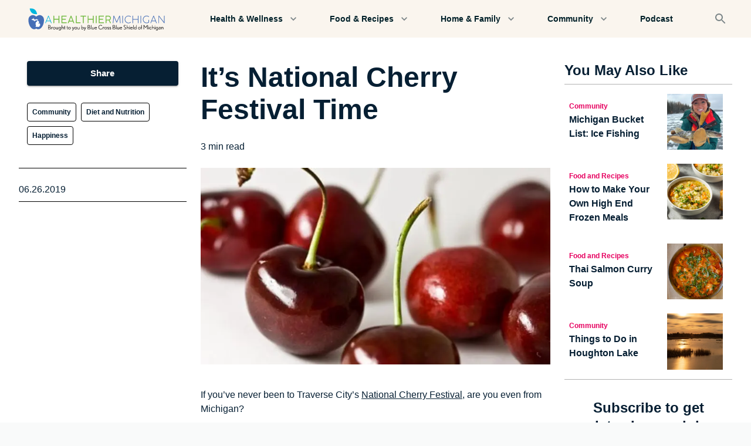

--- FILE ---
content_type: text/html; charset=utf-8
request_url: https://www.ahealthiermichigan.org/stories/community/have-a-healthy-active-and-fun-time-at-the-national-cherry-festival
body_size: 26780
content:
<!DOCTYPE html><html lang="en"><head><meta charSet="utf-8"/><meta name="theme-color" content="#061F33"/><meta name="viewport" content="width=device-width, initial-scale=1"/><script type="application/ld+json">{"@context":"https://schema.org","@type":"Article","mainEntityOfPage":{"@type":"WebPage","@id":"https://ahealthiermichigan.org/stories/have-a-healthy-active-and-fun-time-at-the-national-cherry-festival"},"headline":"It’s National Cherry Festival Time","description":"Heading to Traverse City for the National Cherry Festival? Check out our top picks for activities that will help you enjoy some healthy, active fun.","image":{"@type":"ImageObject","url":"https://cdn.sanity.io/images/ruord509/production/5a3fbc23b811a0c74dba6f58f3d72300f2f92048-600x300.jpg","width":600,"height":300},"publisher":{"@type":"Organization","name":"Blue Cross Blue Shield of Michigan","logo":{"@type":"ImageObject","url":"https://cdn.sanity.io/images/ruord509/production/9e904720c2aa0da918c72a966752a112321f542a-265x40.svg?w=828&q=75&fit=clip&auto=format"}},"datePublished":"2019-06-26T04:00:00.000Z","dateModified":"2023-06-12T17:09:46Z"}</script><title>It’s National Cherry Festival Time</title><meta name="robots" content="index,follow"/><meta name="description" content=" If you’ve never been to Traverse City’s National Cherry Festival, are you even from Michigan?"/><meta property="og:title" content="It’s National Cherry Festival Time"/><meta property="og:description" content=" If you’ve never been to Traverse City’s National Cherry Festival, are you even from Michigan?"/><meta property="og:url" content="https://ahealthiermichigan.org/stories/community/have-a-healthy-active-and-fun-time-at-the-national-cherry-festival"/><meta property="og:type" content="article"/><meta property="og:image" content="https://cdn.sanity.io/images/ruord509/production/5a3fbc23b811a0c74dba6f58f3d72300f2f92048-600x300.jpg"/><meta property="og:image:alt" content="cherries"/><meta property="og:image:type" content="image/jpeg"/><meta property="og:image:width" content="600"/><meta property="og:image:height" content="300"/><meta property="og:site_name" content="A Healthier Michigan"/><link rel="canonical" href="https://ahealthiermichigan.org/stories/community/have-a-healthy-active-and-fun-time-at-the-national-cherry-festival"/><link rel="icon" type="image/png" sizes="32x32" href="https://cdn.sanity.io/images/ruord509/production/604cfa7cabd09e90c44feba23f01bc8936cf01e8-128x128.svg?w=32&amp;h=32&amp;fm=png"/><link rel="icon" type="image/png" sizes="16x16" href="https://cdn.sanity.io/images/ruord509/production/604cfa7cabd09e90c44feba23f01bc8936cf01e8-128x128.svg?w=16&amp;h=16&amp;fm=png"/><link rel="apple-touch-icon" sizes="180x180" href="https://cdn.sanity.io/images/ruord509/production/604cfa7cabd09e90c44feba23f01bc8936cf01e8-128x128.svg?w=180&amp;h=180&amp;fm=png"/><link rel="preload" as="image" imageSrcSet="https://cdn.sanity.io/images/ruord509/production/5a3fbc23b811a0c74dba6f58f3d72300f2f92048-600x300.jpg?w=640&amp;q=75&amp;fit=clip&amp;auto=format 640w, https://cdn.sanity.io/images/ruord509/production/5a3fbc23b811a0c74dba6f58f3d72300f2f92048-600x300.jpg?w=750&amp;q=75&amp;fit=clip&amp;auto=format 750w, https://cdn.sanity.io/images/ruord509/production/5a3fbc23b811a0c74dba6f58f3d72300f2f92048-600x300.jpg?w=828&amp;q=75&amp;fit=clip&amp;auto=format 828w, https://cdn.sanity.io/images/ruord509/production/5a3fbc23b811a0c74dba6f58f3d72300f2f92048-600x300.jpg?w=1080&amp;q=75&amp;fit=clip&amp;auto=format 1080w, https://cdn.sanity.io/images/ruord509/production/5a3fbc23b811a0c74dba6f58f3d72300f2f92048-600x300.jpg?w=1200&amp;q=75&amp;fit=clip&amp;auto=format 1200w, https://cdn.sanity.io/images/ruord509/production/5a3fbc23b811a0c74dba6f58f3d72300f2f92048-600x300.jpg?w=1920&amp;q=75&amp;fit=clip&amp;auto=format 1920w, https://cdn.sanity.io/images/ruord509/production/5a3fbc23b811a0c74dba6f58f3d72300f2f92048-600x300.jpg?w=2048&amp;q=75&amp;fit=clip&amp;auto=format 2048w, https://cdn.sanity.io/images/ruord509/production/5a3fbc23b811a0c74dba6f58f3d72300f2f92048-600x300.jpg?w=3840&amp;q=75&amp;fit=clip&amp;auto=format 3840w" imageSizes="(max-width: 800px) 90vw, 800px" fetchpriority="high"/><meta name="next-head-count" content="22"/><meta name="facebook-domain-verification" content="z7hkbf28hlhcg803qo5vd4larcpghe"/><link rel="preconnect" href="https://www.gstatic.com"/><link rel="preconnect" href="https://www.google.com"/><link rel="preconnect" href="https://cdn.sanity.io"/><style data-emotion="css-global 0"></style><style data-emotion="css-global xv4716">html{-webkit-font-smoothing:antialiased;-moz-osx-font-smoothing:grayscale;box-sizing:border-box;-webkit-text-size-adjust:100%;}*,*::before,*::after{box-sizing:inherit;}strong,b{font-weight:700;}body{margin:0;color:inherit;font-size:1rem;font-family:Inter,Poppins,Arial,Helvetica,sans-serif;font-weight:400;line-height:1.5;background-color:#FFFFFF;}@media print{body{background-color:#fff;}}body::backdrop{background-color:#FFFFFF;}body{color:#061F33;}</style><style data-emotion="css-global cjvusc">.grecaptcha-badge{visibility:hidden;}a{-webkit-text-decoration:none;text-decoration:none;}html,body{background-color:#f9fafa;}p,span,a{word-break:break-word;}ul,ol{list-style-position:inside;}</style><style data-emotion="css fumsc e7ztn3 17egl3 13h4as5 vubbuv 1itbro1 15uyllz d0iipu 1e5da75 1benndi feka9e mfb0cz 1orv6po 2exxqk 1cuudf4 1w9gr1b j7qwjs 19440cj 1y9f366 27o11t h00quf 3rwtg8 pb4y8c 134cjcu 1f8sh1y jxqkt4 14iz7ir 1pxsmui 1wf5y76 1uk1gs8 1vod7t9 1vaafdv 1wgdrfj d22b7z 1pol6k5 1p40x6g qsg72k 1l2xgzn 19midj6 7h8fu5 s6jbxu 1s1ge1i 21x9ud nujv78 5rtpj1 1oskxc3 vv0tq5 1rr4qq7 7ddack 1wxldng fpc3d4 npbdj 1pudgxf wruvmg 43kjyg 1mzerio 1gsoerq 142c7sr ubln22 4pgpic 1c4p9wh 13yhsj1 f4w4yd lpchy5">.css-fumsc{max-width:1440px;margin:0 auto;background-color:#FAF5EE;box-shadow:0px 2px 1px -1px rgba(0,0,0,0.2),0px 1px 1px 0px rgba(0,0,0,0.14),0px 1px 3px 0px rgba(0,0,0,0.12);}.css-e7ztn3{background-color:#FAF5EE;color:rgba(0, 0, 0, 0.87);-webkit-transition:box-shadow 300ms cubic-bezier(0.4, 0, 0.2, 1) 0ms;transition:box-shadow 300ms cubic-bezier(0.4, 0, 0.2, 1) 0ms;box-shadow:0px 2px 4px -1px rgba(0,0,0,0.2),0px 4px 5px 0px rgba(0,0,0,0.14),0px 1px 10px 0px rgba(0,0,0,0.12);display:-webkit-box;display:-webkit-flex;display:-ms-flexbox;display:flex;-webkit-flex-direction:column;-ms-flex-direction:column;flex-direction:column;width:100%;box-sizing:border-box;-webkit-flex-shrink:0;-ms-flex-negative:0;flex-shrink:0;position:static;background-color:transparent;color:inherit;box-shadow:none;}.css-17egl3{position:relative;display:-webkit-box;display:-webkit-flex;display:-ms-flexbox;display:flex;-webkit-align-items:center;-webkit-box-align:center;-ms-flex-align:center;align-items:center;min-height:56px;padding-left:16px;padding-right:16px;padding-top:8px;padding-bottom:8px;-webkit-box-pack:justify;-webkit-justify-content:space-between;justify-content:space-between;overflow:hidden;}@media (min-width:0px){@media (orientation: landscape){.css-17egl3{min-height:48px;}}}@media (min-width:390px){.css-17egl3{min-height:64px;}}.css-13h4as5{display:-webkit-inline-box;display:-webkit-inline-flex;display:-ms-inline-flexbox;display:inline-flex;-webkit-align-items:center;-webkit-box-align:center;-ms-flex-align:center;align-items:center;-webkit-box-pack:center;-ms-flex-pack:center;-webkit-justify-content:center;justify-content:center;position:relative;box-sizing:border-box;-webkit-tap-highlight-color:transparent;background-color:transparent;outline:0;border:0;margin:0;border-radius:0;padding:0;cursor:pointer;-webkit-user-select:none;-moz-user-select:none;-ms-user-select:none;user-select:none;vertical-align:middle;-moz-appearance:none;-webkit-appearance:none;-webkit-text-decoration:none;text-decoration:none;color:inherit;text-align:center;-webkit-flex:0 0 auto;-ms-flex:0 0 auto;flex:0 0 auto;font-size:1.5rem;padding:8px;border-radius:50%;overflow:visible;color:rgba(0, 0, 0, 0.54);-webkit-transition:background-color 150ms cubic-bezier(0.4, 0, 0.2, 1) 0ms;transition:background-color 150ms cubic-bezier(0.4, 0, 0.2, 1) 0ms;color:#002029;}.css-13h4as5::-moz-focus-inner{border-style:none;}.css-13h4as5.Mui-disabled{pointer-events:none;cursor:default;}@media print{.css-13h4as5{-webkit-print-color-adjust:exact;color-adjust:exact;}}.css-13h4as5:hover{background-color:rgba(0, 0, 0, 0.04);}@media (hover: none){.css-13h4as5:hover{background-color:transparent;}}.css-13h4as5:hover{background-color:rgba(0, 32, 41, 0.04);}@media (hover: none){.css-13h4as5:hover{background-color:transparent;}}.css-13h4as5.Mui-disabled{background-color:transparent;color:rgba(0, 0, 0, 0.26);}.css-vubbuv{-webkit-user-select:none;-moz-user-select:none;-ms-user-select:none;user-select:none;width:1em;height:1em;display:inline-block;fill:currentColor;-webkit-flex-shrink:0;-ms-flex-negative:0;flex-shrink:0;-webkit-transition:fill 200ms cubic-bezier(0.4, 0, 0.2, 1) 0ms;transition:fill 200ms cubic-bezier(0.4, 0, 0.2, 1) 0ms;font-size:1.5rem;}.css-1itbro1{width:265px;height:39.5px;-webkit-flex-shrink:0.5;-ms-flex-negative:0.5;flex-shrink:0.5;}.css-15uyllz{display:-webkit-inline-box;display:-webkit-inline-flex;display:-ms-inline-flexbox;display:inline-flex;-webkit-align-items:center;-webkit-box-align:center;-ms-flex-align:center;align-items:center;-webkit-box-pack:center;-ms-flex-pack:center;-webkit-justify-content:center;justify-content:center;position:relative;box-sizing:border-box;-webkit-tap-highlight-color:transparent;background-color:transparent;outline:0;border:0;margin:0;border-radius:0;padding:0;cursor:pointer;-webkit-user-select:none;-moz-user-select:none;-ms-user-select:none;user-select:none;vertical-align:middle;-moz-appearance:none;-webkit-appearance:none;-webkit-text-decoration:none;text-decoration:none;color:inherit;text-align:center;-webkit-flex:0 0 auto;-ms-flex:0 0 auto;flex:0 0 auto;font-size:1.5rem;padding:8px;border-radius:50%;overflow:visible;color:rgba(0, 0, 0, 0.54);-webkit-transition:background-color 150ms cubic-bezier(0.4, 0, 0.2, 1) 0ms;transition:background-color 150ms cubic-bezier(0.4, 0, 0.2, 1) 0ms;color:#7c8688;}.css-15uyllz::-moz-focus-inner{border-style:none;}.css-15uyllz.Mui-disabled{pointer-events:none;cursor:default;}@media print{.css-15uyllz{-webkit-print-color-adjust:exact;color-adjust:exact;}}.css-15uyllz:hover{background-color:rgba(0, 0, 0, 0.04);}@media (hover: none){.css-15uyllz:hover{background-color:transparent;}}.css-15uyllz:hover{background-color:rgba(124, 134, 136, 0.04);}@media (hover: none){.css-15uyllz:hover{background-color:transparent;}}.css-15uyllz.Mui-disabled{background-color:transparent;color:rgba(0, 0, 0, 0.26);}.css-d0iipu{display:-webkit-box;display:-webkit-flex;display:-ms-flexbox;display:flex;-webkit-flex-direction:column;-ms-flex-direction:column;flex-direction:column;background-color:#FFFFFF;}.css-1e5da75{padding-top:40px;padding-bottom:40px;}@media (min-width:0px){.css-1e5da75{padding-left:12px;padding-right:12px;}}@media (min-width:1024px){.css-1e5da75{padding-left:32px;padding-right:32px;}}.css-1benndi{box-sizing:border-box;display:-webkit-box;display:-webkit-flex;display:-ms-flexbox;display:flex;-webkit-box-flex-wrap:wrap;-webkit-flex-wrap:wrap;-ms-flex-wrap:wrap;flex-wrap:wrap;width:100%;-webkit-flex-direction:row;-ms-flex-direction:row;flex-direction:row;-webkit-box-pack:justify;-webkit-justify-content:space-between;justify-content:space-between;}@media (min-width:1024px){.css-1benndi{margin-top:-24px;}.css-1benndi>.MuiGrid-item{padding-top:24px;}}@media (min-width:1024px){.css-1benndi{width:calc(100% + 24px);margin-left:-24px;}.css-1benndi>.MuiGrid-item{padding-left:24px;}}.css-feka9e{box-sizing:border-box;margin:0;-webkit-flex-direction:row;-ms-flex-direction:row;flex-direction:row;-webkit-flex-basis:100%;-ms-flex-preferred-size:100%;flex-basis:100%;-webkit-box-flex:0;-webkit-flex-grow:0;-ms-flex-positive:0;flex-grow:0;max-width:100%;}@media (min-width:390px){.css-feka9e{-webkit-flex-basis:100%;-ms-flex-preferred-size:100%;flex-basis:100%;-webkit-box-flex:0;-webkit-flex-grow:0;-ms-flex-positive:0;flex-grow:0;max-width:100%;}}@media (min-width:768px){.css-feka9e{-webkit-flex-basis:100%;-ms-flex-preferred-size:100%;flex-basis:100%;-webkit-box-flex:0;-webkit-flex-grow:0;-ms-flex-positive:0;flex-grow:0;max-width:100%;}}@media (min-width:1024px){.css-feka9e{-webkit-flex-basis:25%;-ms-flex-preferred-size:25%;flex-basis:25%;-webkit-box-flex:0;-webkit-flex-grow:0;-ms-flex-positive:0;flex-grow:0;max-width:25%;}}@media (min-width:1440px){.css-feka9e{-webkit-flex-basis:25%;-ms-flex-preferred-size:25%;flex-basis:25%;-webkit-box-flex:0;-webkit-flex-grow:0;-ms-flex-positive:0;flex-grow:0;max-width:25%;}}.css-mfb0cz{box-sizing:border-box;margin:0;-webkit-flex-direction:row;-ms-flex-direction:row;flex-direction:row;-webkit-flex-basis:100%;-ms-flex-preferred-size:100%;flex-basis:100%;-webkit-box-flex:0;-webkit-flex-grow:0;-ms-flex-positive:0;flex-grow:0;max-width:100%;}@media (min-width:390px){.css-mfb0cz{-webkit-flex-basis:100%;-ms-flex-preferred-size:100%;flex-basis:100%;-webkit-box-flex:0;-webkit-flex-grow:0;-ms-flex-positive:0;flex-grow:0;max-width:100%;}}@media (min-width:768px){.css-mfb0cz{-webkit-flex-basis:100%;-ms-flex-preferred-size:100%;flex-basis:100%;-webkit-box-flex:0;-webkit-flex-grow:0;-ms-flex-positive:0;flex-grow:0;max-width:100%;}}@media (min-width:1024px){.css-mfb0cz{-webkit-flex-basis:50%;-ms-flex-preferred-size:50%;flex-basis:50%;-webkit-box-flex:0;-webkit-flex-grow:0;-ms-flex-positive:0;flex-grow:0;max-width:50%;}}@media (min-width:1440px){.css-mfb0cz{-webkit-flex-basis:50%;-ms-flex-preferred-size:50%;flex-basis:50%;-webkit-box-flex:0;-webkit-flex-grow:0;-ms-flex-positive:0;flex-grow:0;max-width:50%;}}.css-1orv6po{display:-webkit-box;display:-webkit-flex;display:-ms-flexbox;display:flex;-webkit-flex-direction:column;-ms-flex-direction:column;flex-direction:column;}.css-1orv6po>:not(style):not(style){margin:0;}.css-1orv6po>:not(style)~:not(style){margin-top:24px;}.css-2exxqk{width:100%;min-height:3rem;}@media (min-width:0px){.css-2exxqk{margin-bottom:16px;}}@media (min-width:1024px){.css-2exxqk{margin-bottom:8px;}}.css-1cuudf4{margin:0;font-family:Inter,Poppins,Arial,Helvetica,sans-serif;color:inherit;font-size:2rem;font-weight:600;line-height:1.167;word-break:break-word;}@media (min-width:390px){.css-1cuudf4{font-size:2.3565rem;}}@media (min-width:768px){.css-1cuudf4{font-size:2.7849rem;}}@media (min-width:1024px){.css-1cuudf4{font-size:2.9991rem;}}.css-1w9gr1b{display:-webkit-box;display:-webkit-flex;display:-ms-flexbox;display:flex;-webkit-flex-direction:row;-ms-flex-direction:row;flex-direction:row;width:100%;-webkit-align-items:center;-webkit-box-align:center;-ms-flex-align:center;align-items:center;}.css-1w9gr1b>:not(style):not(style){margin:0;}.css-1w9gr1b>:not(style)~:not(style){margin-left:8px;}.css-j7qwjs{display:-webkit-box;display:-webkit-flex;display:-ms-flexbox;display:flex;-webkit-flex-direction:column;-ms-flex-direction:column;flex-direction:column;}.css-19440cj{margin:0;color:inherit;font-size:1rem;font-family:Inter,Poppins,Arial,Helvetica,sans-serif;font-weight:400;line-height:1.5;font-size:0.0875;}.css-1y9f366{margin:0;color:inherit;font-size:1rem;font-family:Inter,Poppins,Arial,Helvetica,sans-serif;font-weight:400;line-height:1.5;}.css-27o11t{box-sizing:border-box;display:-webkit-box;display:-webkit-flex;display:-ms-flexbox;display:flex;-webkit-box-flex-wrap:wrap;-webkit-flex-wrap:wrap;-ms-flex-wrap:wrap;flex-wrap:wrap;width:100%;-webkit-flex-direction:row;-ms-flex-direction:row;flex-direction:row;max-width:100%;}@media (min-width:0px){.css-27o11t{margin-top:-12px;}.css-27o11t>.MuiGrid-item{padding-top:12px;}}@media (min-width:1024px){.css-27o11t{margin-top:-16px;}.css-27o11t>.MuiGrid-item{padding-top:16px;}}@media (min-width:0px){.css-27o11t{width:calc(100% + 4px);margin-left:-4px;}.css-27o11t>.MuiGrid-item{padding-left:4px;}}@media (min-width:1024px){.css-27o11t{width:calc(100% + 8px);margin-left:-8px;}.css-27o11t>.MuiGrid-item{padding-left:8px;}}.css-h00quf{box-sizing:border-box;margin:0;-webkit-flex-direction:row;-ms-flex-direction:row;flex-direction:row;-webkit-flex-basis:auto;-ms-flex-preferred-size:auto;flex-basis:auto;-webkit-box-flex:0;-webkit-flex-grow:0;-ms-flex-positive:0;flex-grow:0;-webkit-flex-shrink:0;-ms-flex-negative:0;flex-shrink:0;max-width:none;width:auto;}@media (min-width:390px){.css-h00quf{-webkit-flex-basis:auto;-ms-flex-preferred-size:auto;flex-basis:auto;-webkit-box-flex:0;-webkit-flex-grow:0;-ms-flex-positive:0;flex-grow:0;-webkit-flex-shrink:0;-ms-flex-negative:0;flex-shrink:0;max-width:none;width:auto;}}@media (min-width:768px){.css-h00quf{-webkit-flex-basis:auto;-ms-flex-preferred-size:auto;flex-basis:auto;-webkit-box-flex:0;-webkit-flex-grow:0;-ms-flex-positive:0;flex-grow:0;-webkit-flex-shrink:0;-ms-flex-negative:0;flex-shrink:0;max-width:none;width:auto;}}@media (min-width:1024px){.css-h00quf{-webkit-flex-basis:auto;-ms-flex-preferred-size:auto;flex-basis:auto;-webkit-box-flex:0;-webkit-flex-grow:0;-ms-flex-positive:0;flex-grow:0;-webkit-flex-shrink:0;-ms-flex-negative:0;flex-shrink:0;max-width:none;width:auto;}}@media (min-width:1440px){.css-h00quf{-webkit-flex-basis:auto;-ms-flex-preferred-size:auto;flex-basis:auto;-webkit-box-flex:0;-webkit-flex-grow:0;-ms-flex-positive:0;flex-grow:0;-webkit-flex-shrink:0;-ms-flex-negative:0;flex-shrink:0;max-width:none;width:auto;}}.css-3rwtg8{margin:0;font:inherit;color:#061F33;-webkit-text-decoration:underline;text-decoration:underline;text-decoration-color:rgba(6, 31, 51, 0.4);-webkit-text-decoration:none;text-decoration:none;color:inherit;margin:0;color:#E60060;font-weight:600;font-size:0.75rem;color:#061F33;padding:8px;border-radius:4px;background-color:#F9F7F4;}.css-3rwtg8:hover{text-decoration-color:inherit;}.css-pb4y8c{display:-webkit-box;display:-webkit-flex;display:-ms-flexbox;display:flex;-webkit-flex-direction:column;-ms-flex-direction:column;flex-direction:column;}.css-pb4y8c>:not(style):not(style){margin:0;}.css-pb4y8c>:not(style)~:not(style){margin-top:12px;}.css-134cjcu{position:relative;left:50%;-webkit-transform:translate(-50%, 0%);-moz-transform:translate(-50%, 0%);-ms-transform:translate(-50%, 0%);transform:translate(-50%, 0%);width:100vw;}.css-1f8sh1y{position:relative;width:100%;height:100%;}.css-jxqkt4{position:absolute;top:0;left:0;right:0;bottom:0;}.css-jxqkt4>*{height:100%;width:100%;}.css-14iz7ir{display:-webkit-box;display:-webkit-flex;display:-ms-flexbox;display:flex;-webkit-flex-direction:column;-ms-flex-direction:column;flex-direction:column;height:100%;-webkit-align-items:center;-webkit-box-align:center;-ms-flex-align:center;align-items:center;word-wrap:break-word;padding-left:0px;padding-right:0px;}.css-14iz7ir a{-webkit-text-decoration:underline;text-decoration:underline;}.css-1pxsmui{display:-webkit-box;display:-webkit-flex;display:-ms-flexbox;display:flex;-webkit-flex-direction:column;-ms-flex-direction:column;flex-direction:column;-webkit-align-items:inherit;-webkit-box-align:inherit;-ms-flex-align:inherit;align-items:inherit;-webkit-box-pack:justify;-webkit-justify-content:space-between;justify-content:space-between;height:100%;width:100%;}.css-1wf5y76{-webkit-flex:1;-ms-flex:1;flex:1;padding-left:0px;padding-right:0px;padding-top:16px;padding-bottom:16px;width:100%;}.css-1uk1gs8{margin:0;}.css-1vod7t9{margin:0;font:inherit;color:#061F33;-webkit-text-decoration:underline;text-decoration:underline;text-decoration-color:rgba(6, 31, 51, 0.4);-webkit-text-decoration:none;text-decoration:none;color:inherit;}.css-1vod7t9:hover{text-decoration-color:inherit;}.css-1vaafdv{margin:0;color:inherit;font-size:1rem;font-family:Inter,Poppins,Arial,Helvetica,sans-serif;font-weight:400;line-height:1.5;width:100%;list-style-position:outside;-webkit-padding-start:1.5rem;padding-inline-start:1.5rem;text-align:left;}.css-1wgdrfj{margin:0;color:inherit;font-size:1rem;font-family:Inter,Poppins,Arial,Helvetica,sans-serif;font-weight:400;line-height:1.5;text-align:left;}.css-d22b7z{margin:0;font:inherit;color:#061F33;-webkit-text-decoration:underline;text-decoration:underline;text-decoration-color:rgba(6, 31, 51, 0.4);-webkit-text-decoration:none;text-decoration:none;color:inherit;}.css-d22b7z:hover{text-decoration-color:inherit;}.css-1pol6k5{display:-webkit-box;display:-webkit-flex;display:-ms-flexbox;display:flex;-webkit-flex-direction:column;-ms-flex-direction:column;flex-direction:column;padding-top:40px;padding-bottom:40px;background-color:#FAF5EE;}@media (min-width:0px){.css-1pol6k5>:not(style):not(style){margin:0;}.css-1pol6k5>:not(style)~:not(style){margin-top:24px;}}@media (min-width:1024px){.css-1pol6k5>:not(style):not(style){margin:0;}.css-1pol6k5>:not(style)~:not(style){margin-top:48px;}}.css-1p40x6g{margin:0;font-family:Inter,Poppins,Arial,Helvetica,sans-serif;color:inherit;font-size:1.719rem;font-weight:600;line-height:1.2;text-align:center;}@media (min-width:390px){.css-1p40x6g{font-size:2.0833rem;}}@media (min-width:768px){.css-1p40x6g{font-size:2.2917rem;}}@media (min-width:1024px){.css-1p40x6g{font-size:2.5rem;}}.css-qsg72k{box-sizing:border-box;display:-webkit-box;display:-webkit-flex;display:-ms-flexbox;display:flex;-webkit-box-flex-wrap:wrap;-webkit-flex-wrap:wrap;-ms-flex-wrap:wrap;flex-wrap:wrap;width:100%;-webkit-flex-direction:row;-ms-flex-direction:row;flex-direction:row;max-width:100%;-webkit-align-items:stretch;-webkit-box-align:stretch;-ms-flex-align:stretch;align-items:stretch;margin-top:0px;}@media (min-width:768px){.css-qsg72k{margin-top:-16px;}.css-qsg72k>.MuiGrid-item{padding-top:16px;}}@media (min-width:768px){.css-qsg72k{width:calc(100% + 16px);margin-left:-16px;}.css-qsg72k>.MuiGrid-item{padding-left:16px;}}@media (min-width:0px){.css-qsg72k{padding-right:0px;}}@media (min-width:768px){.css-qsg72k{padding-right:16px;}}.css-1l2xgzn{box-sizing:border-box;margin:0;-webkit-flex-direction:row;-ms-flex-direction:row;flex-direction:row;-webkit-flex-basis:100%;-ms-flex-preferred-size:100%;flex-basis:100%;-webkit-box-flex:0;-webkit-flex-grow:0;-ms-flex-positive:0;flex-grow:0;max-width:100%;}@media (min-width:390px){.css-1l2xgzn{-webkit-flex-basis:100%;-ms-flex-preferred-size:100%;flex-basis:100%;-webkit-box-flex:0;-webkit-flex-grow:0;-ms-flex-positive:0;flex-grow:0;max-width:100%;}}@media (min-width:768px){.css-1l2xgzn{-webkit-flex-basis:50%;-ms-flex-preferred-size:50%;flex-basis:50%;-webkit-box-flex:0;-webkit-flex-grow:0;-ms-flex-positive:0;flex-grow:0;max-width:50%;}}@media (min-width:1024px){.css-1l2xgzn{-webkit-flex-basis:25%;-ms-flex-preferred-size:25%;flex-basis:25%;-webkit-box-flex:0;-webkit-flex-grow:0;-ms-flex-positive:0;flex-grow:0;max-width:25%;}}@media (min-width:1440px){.css-1l2xgzn{-webkit-flex-basis:25%;-ms-flex-preferred-size:25%;flex-basis:25%;-webkit-box-flex:0;-webkit-flex-grow:0;-ms-flex-positive:0;flex-grow:0;max-width:25%;}}.css-19midj6{padding:16px;}.css-7h8fu5{display:-webkit-box;display:-webkit-flex;display:-ms-flexbox;display:flex;-webkit-flex-direction:row;-ms-flex-direction:row;flex-direction:row;-webkit-box-pack:start;-ms-flex-pack:start;-webkit-justify-content:flex-start;justify-content:flex-start;}.css-7h8fu5>:not(style):not(style){margin:0;}.css-7h8fu5>:not(style)~:not(style){margin-left:8px;}.css-s6jbxu{display:-webkit-box;display:-webkit-flex;display:-ms-flexbox;display:flex;-webkit-flex-direction:column;-ms-flex-direction:column;flex-direction:column;padding-top:8px;padding-bottom:8px;}.css-1s1ge1i{margin:0;color:#E60060;font-weight:600;font-size:0.75rem;color:#E60060;}.css-21x9ud{margin:0;color:inherit;font-size:1rem;font-family:Inter,Poppins,Arial,Helvetica,sans-serif;font-weight:400;line-height:1.5;font-weight:700;}.css-nujv78{-webkit-flex-basis:40%;-ms-flex-preferred-size:40%;flex-basis:40%;-webkit-flex-shrink:0;-ms-flex-negative:0;flex-shrink:0;}.css-5rtpj1{padding-right:16px;position:relative;width:100%;}.css-1oskxc3{margin:0;font:inherit;color:#061F33;width:100%;-webkit-text-decoration:underline;text-decoration:underline;text-decoration-color:rgba(6, 31, 51, 0.4);-webkit-text-decoration:none;text-decoration:none;color:inherit;}.css-1oskxc3:hover{text-decoration-color:inherit;}.css-vv0tq5{display:-webkit-box;display:-webkit-flex;display:-ms-flexbox;display:flex;-webkit-flex-direction:row;-ms-flex-direction:row;flex-direction:row;width:100%;-webkit-box-pack:center;-ms-flex-pack:center;-webkit-justify-content:center;justify-content:center;-webkit-align-items:center;-webkit-box-align:center;-ms-flex-align:center;align-items:center;margin:0 auto;background-color:#FFFFFF;padding-top:80px;padding-bottom:80px;padding-left:40px;padding-right:40px;}.css-vv0tq5>:not(style):not(style){margin:0;}.css-vv0tq5>:not(style)~:not(style){margin-left:16px;}@media (min-width:0px){.css-vv0tq5{max-width:100%;}}@media (min-width:768px){.css-vv0tq5{max-width:500px;}}.css-1rr4qq7{-webkit-flex:1;-ms-flex:1;flex:1;}.css-7ddack{display:-webkit-inline-box;display:-webkit-inline-flex;display:-ms-inline-flexbox;display:inline-flex;-webkit-align-items:center;-webkit-box-align:center;-ms-flex-align:center;align-items:center;-webkit-box-pack:center;-ms-flex-pack:center;-webkit-justify-content:center;justify-content:center;position:relative;box-sizing:border-box;-webkit-tap-highlight-color:transparent;background-color:transparent;outline:0;border:0;margin:0;border-radius:0;padding:0;cursor:pointer;-webkit-user-select:none;-moz-user-select:none;-ms-user-select:none;user-select:none;vertical-align:middle;-moz-appearance:none;-webkit-appearance:none;-webkit-text-decoration:none;text-decoration:none;color:inherit;font-family:'Inter',sans-serif;font-weight:500;font-size:0.9375rem;line-height:1.75;text-transform:uppercase;min-width:64px;padding:7px 21px;border-radius:4px;-webkit-transition:background-color 250ms cubic-bezier(0.4, 0, 0.2, 1) 0ms,box-shadow 250ms cubic-bezier(0.4, 0, 0.2, 1) 0ms,border-color 250ms cubic-bezier(0.4, 0, 0.2, 1) 0ms,color 250ms cubic-bezier(0.4, 0, 0.2, 1) 0ms;transition:background-color 250ms cubic-bezier(0.4, 0, 0.2, 1) 0ms,box-shadow 250ms cubic-bezier(0.4, 0, 0.2, 1) 0ms,border-color 250ms cubic-bezier(0.4, 0, 0.2, 1) 0ms,color 250ms cubic-bezier(0.4, 0, 0.2, 1) 0ms;border:1px solid rgba(6, 31, 51, 0.5);color:#061F33;width:100%;text-transform:none;font-weight:600;}.css-7ddack::-moz-focus-inner{border-style:none;}.css-7ddack.Mui-disabled{pointer-events:none;cursor:default;}@media print{.css-7ddack{-webkit-print-color-adjust:exact;color-adjust:exact;}}.css-7ddack:hover{-webkit-text-decoration:none;text-decoration:none;background-color:rgba(6, 31, 51, 0.04);border:1px solid #061F33;}@media (hover: none){.css-7ddack:hover{background-color:transparent;}}.css-7ddack.Mui-disabled{color:rgba(0, 0, 0, 0.26);border:1px solid rgba(0, 0, 0, 0.12);}.css-1wxldng{-webkit-flex:1;-ms-flex:1;flex:1;}@media (min-width:0px){.css-1wxldng{display:none;}}@media (min-width:768px){.css-1wxldng{display:inherit;}}.css-fpc3d4{display:-webkit-inline-box;display:-webkit-inline-flex;display:-ms-inline-flexbox;display:inline-flex;-webkit-align-items:center;-webkit-box-align:center;-ms-flex-align:center;align-items:center;-webkit-box-pack:center;-ms-flex-pack:center;-webkit-justify-content:center;justify-content:center;position:relative;box-sizing:border-box;-webkit-tap-highlight-color:transparent;background-color:transparent;outline:0;border:0;margin:0;border-radius:0;padding:0;cursor:pointer;-webkit-user-select:none;-moz-user-select:none;-ms-user-select:none;user-select:none;vertical-align:middle;-moz-appearance:none;-webkit-appearance:none;-webkit-text-decoration:none;text-decoration:none;color:inherit;font-family:'Inter',sans-serif;font-weight:500;font-size:0.9375rem;line-height:1.75;text-transform:uppercase;min-width:64px;padding:8px 22px;border-radius:4px;-webkit-transition:background-color 250ms cubic-bezier(0.4, 0, 0.2, 1) 0ms,box-shadow 250ms cubic-bezier(0.4, 0, 0.2, 1) 0ms,border-color 250ms cubic-bezier(0.4, 0, 0.2, 1) 0ms,color 250ms cubic-bezier(0.4, 0, 0.2, 1) 0ms;transition:background-color 250ms cubic-bezier(0.4, 0, 0.2, 1) 0ms,box-shadow 250ms cubic-bezier(0.4, 0, 0.2, 1) 0ms,border-color 250ms cubic-bezier(0.4, 0, 0.2, 1) 0ms,color 250ms cubic-bezier(0.4, 0, 0.2, 1) 0ms;color:#fff;background-color:#061F33;box-shadow:0px 3px 1px -2px rgba(0,0,0,0.2),0px 2px 2px 0px rgba(0,0,0,0.14),0px 1px 5px 0px rgba(0,0,0,0.12);width:100%;text-transform:none;font-weight:600;}.css-fpc3d4::-moz-focus-inner{border-style:none;}.css-fpc3d4.Mui-disabled{pointer-events:none;cursor:default;}@media print{.css-fpc3d4{-webkit-print-color-adjust:exact;color-adjust:exact;}}.css-fpc3d4:hover{-webkit-text-decoration:none;text-decoration:none;background-color:rgb(0, 66, 85);box-shadow:0px 2px 4px -1px rgba(0,0,0,0.2),0px 4px 5px 0px rgba(0,0,0,0.14),0px 1px 10px 0px rgba(0,0,0,0.12);}@media (hover: none){.css-fpc3d4:hover{background-color:#061F33;}}.css-fpc3d4:active{box-shadow:0px 5px 5px -3px rgba(0,0,0,0.2),0px 8px 10px 1px rgba(0,0,0,0.14),0px 3px 14px 2px rgba(0,0,0,0.12);}.css-fpc3d4.Mui-focusVisible{box-shadow:0px 3px 5px -1px rgba(0,0,0,0.2),0px 6px 10px 0px rgba(0,0,0,0.14),0px 1px 18px 0px rgba(0,0,0,0.12);}.css-fpc3d4.Mui-disabled{color:rgba(0, 0, 0, 0.26);box-shadow:none;background-color:rgba(0, 0, 0, 0.12);}.css-npbdj{display:-webkit-box;display:-webkit-flex;display:-ms-flexbox;display:flex;-webkit-flex-direction:column;-ms-flex-direction:column;flex-direction:column;width:100%;background-color:#061F33;padding-left:32px;padding-right:32px;padding-top:48px;padding-bottom:48px;-webkit-align-items:center;-webkit-box-align:center;-ms-flex-align:center;align-items:center;margin-top:0px;}.css-npbdj>:not(style):not(style){margin:0;}.css-npbdj>:not(style)~:not(style){margin-top:40px;}.css-1pudgxf{display:-webkit-box;display:-webkit-flex;display:-ms-flexbox;display:flex;-webkit-flex-direction:column;-ms-flex-direction:column;flex-direction:column;-webkit-box-pack:center;-ms-flex-pack:center;-webkit-justify-content:center;justify-content:center;-webkit-align-items:center;-webkit-box-align:center;-ms-flex-align:center;align-items:center;}.css-1pudgxf>:not(style):not(style){margin:0;}.css-1pudgxf>:not(style)~:not(style){margin-top:16px;}.css-wruvmg{margin:0;font:inherit;color:white;font-weight:600;-webkit-text-decoration:none;text-decoration:none;-webkit-text-decoration:none;text-decoration:none;color:inherit;color:white;}.css-wruvmg:hover{-webkit-text-decoration:underline;text-decoration:underline;}.css-43kjyg{margin:0;-webkit-flex-shrink:0;-ms-flex-negative:0;flex-shrink:0;border-width:0;border-style:solid;border-color:#002029;border-bottom-width:thin;-webkit-align-self:stretch;-ms-flex-item-align:stretch;align-self:stretch;height:auto;height:0.5px;background-color:white;border-width:1px;}.css-1mzerio{display:-webkit-box;display:-webkit-flex;display:-ms-flexbox;display:flex;-webkit-flex-direction:row;-ms-flex-direction:row;flex-direction:row;}.css-1mzerio>:not(style):not(style){margin:0;}.css-1mzerio>:not(style)~:not(style){margin-left:8px;}.css-1gsoerq{-webkit-user-select:none;-moz-user-select:none;-ms-user-select:none;user-select:none;width:1em;height:1em;display:inline-block;fill:currentColor;-webkit-flex-shrink:0;-ms-flex-negative:0;flex-shrink:0;-webkit-transition:fill 200ms cubic-bezier(0.4, 0, 0.2, 1) 0ms;transition:fill 200ms cubic-bezier(0.4, 0, 0.2, 1) 0ms;font-size:2.1875rem;color:white;}.css-142c7sr{display:-webkit-box;display:-webkit-flex;display:-ms-flexbox;display:flex;-webkit-flex-direction:column;-ms-flex-direction:column;flex-direction:column;height:100%;-webkit-align-items:center;-webkit-box-align:center;-ms-flex-align:center;align-items:center;word-wrap:break-word;color:white;font-size:10px;}.css-ubln22{-webkit-flex:1;-ms-flex:1;flex:1;padding-left:32px;padding-right:32px;padding-top:8px;padding-bottom:8px;width:100%;}.css-4pgpic{margin:0;font-family:Inter,Poppins,Arial,Helvetica,sans-serif;color:inherit;font-size:1.375rem;font-weight:600;line-height:1.235;}@media (min-width:390px){.css-4pgpic{font-size:1.417rem;}}@media (min-width:768px){.css-4pgpic{font-size:1.6194rem;}}@media (min-width:1024px){.css-4pgpic{font-size:1.8219rem;}}.css-1c4p9wh{width:100%;padding-left:32px;padding-right:32px;-webkit-flex:1;-ms-flex:1;flex:1;padding-bottom:8px;padding-top:8px;}.css-13yhsj1{display:-webkit-box;display:-webkit-flex;display:-ms-flexbox;display:flex;-webkit-flex-direction:column;-ms-flex-direction:column;flex-direction:column;padding:0px;margin:0px;}.css-f4w4yd{position:relative;width:100%;height:100%;margin:0 auto;max-width:140px;max-height:37px;}.css-lpchy5{margin:0;font-family:Inter,Poppins,Arial,Helvetica,sans-serif;color:inherit;font-size:1.2189999999999999rem;font-weight:600;line-height:1.334;}@media (min-width:390px){.css-lpchy5{font-size:1.3118rem;}}@media (min-width:768px){.css-lpchy5{font-size:1.3118rem;}}@media (min-width:1024px){.css-lpchy5{font-size:1.4993rem;}}</style><link rel="preconnect" href="https://fonts.gstatic.com" crossorigin /><link rel="preload" href="/_next/static/css/6de822156e4b0323.css" as="style"/><link rel="stylesheet" href="/_next/static/css/6de822156e4b0323.css" data-n-g=""/><noscript data-n-css=""></noscript><script defer="" nomodule="" src="/_next/static/chunks/polyfills-42372ed130431b0a.js"></script><script src="/_next/static/chunks/webpack-980754c7e676d620.js" defer=""></script><script src="/_next/static/chunks/framework-a55cb4ebcf0f563a.js" defer=""></script><script src="/_next/static/chunks/main-a6661c7a7c5eef70.js" defer=""></script><script src="/_next/static/chunks/pages/_app-ca4748edda2d7968.js" defer=""></script><script src="/_next/static/chunks/5082709c-8f993884e5341455.js" defer=""></script><script src="/_next/static/chunks/ffa32686-c16f3ad98e9ac714.js" defer=""></script><script src="/_next/static/chunks/53adca4f-ff2e446a153ac76c.js" defer=""></script><script src="/_next/static/chunks/21175e0e-44f988f67a5845f2.js" defer=""></script><script src="/_next/static/chunks/d3048c20-9fabd0614128915f.js" defer=""></script><script src="/_next/static/chunks/75fc9c18-a8c9805be41684e2.js" defer=""></script><script src="/_next/static/chunks/d4e8fccf-7b6e13ef170431ef.js" defer=""></script><script src="/_next/static/chunks/3935-9e7b4d89324d5262.js" defer=""></script><script src="/_next/static/chunks/8938-370eaeb88d9d8821.js" defer=""></script><script src="/_next/static/chunks/304-06226bfee6c384be.js" defer=""></script><script src="/_next/static/chunks/1569-cdae9c7f1e5f5a8b.js" defer=""></script><script src="/_next/static/chunks/5369-7593e61c44f4051b.js" defer=""></script><script src="/_next/static/chunks/946-3cda3c0bce5b9a82.js" defer=""></script><script src="/_next/static/chunks/5088-0d75b1c55bbb4e55.js" defer=""></script><script src="/_next/static/chunks/5849-53e9c3ad1648a3f3.js" defer=""></script><script src="/_next/static/chunks/2228-b9c0c1ed59847c0b.js" defer=""></script><script src="/_next/static/chunks/pages/_tenants/%5BtenantId%5D/stories/%5Bcategory%5D/%5Bslug%5D-ca4e19a616df685d.js" defer=""></script><script src="/_next/static/qUUC18l_VrSwkrxNbGDVq/_buildManifest.js" defer=""></script><script src="/_next/static/qUUC18l_VrSwkrxNbGDVq/_ssgManifest.js" defer=""></script><style data-href="https://fonts.googleapis.com/css2?family=Inter:wght@100;200;300;400;500;600;700;800;900&display=optional">@font-face{font-family:'Inter';font-style:normal;font-weight:100;font-display:optional;src:url(https://fonts.gstatic.com/l/font?kit=UcCO3FwrK3iLTeHuS_nVMrMxCp50SjIw2boKoduKmMEVuLyeMZs&skey=c491285d6722e4fa&v=v20) format('woff')}@font-face{font-family:'Inter';font-style:normal;font-weight:200;font-display:optional;src:url(https://fonts.gstatic.com/l/font?kit=UcCO3FwrK3iLTeHuS_nVMrMxCp50SjIw2boKoduKmMEVuDyfMZs&skey=c491285d6722e4fa&v=v20) format('woff')}@font-face{font-family:'Inter';font-style:normal;font-weight:300;font-display:optional;src:url(https://fonts.gstatic.com/l/font?kit=UcCO3FwrK3iLTeHuS_nVMrMxCp50SjIw2boKoduKmMEVuOKfMZs&skey=c491285d6722e4fa&v=v20) format('woff')}@font-face{font-family:'Inter';font-style:normal;font-weight:400;font-display:optional;src:url(https://fonts.gstatic.com/l/font?kit=UcCO3FwrK3iLTeHuS_nVMrMxCp50SjIw2boKoduKmMEVuLyfMZs&skey=c491285d6722e4fa&v=v20) format('woff')}@font-face{font-family:'Inter';font-style:normal;font-weight:500;font-display:optional;src:url(https://fonts.gstatic.com/l/font?kit=UcCO3FwrK3iLTeHuS_nVMrMxCp50SjIw2boKoduKmMEVuI6fMZs&skey=c491285d6722e4fa&v=v20) format('woff')}@font-face{font-family:'Inter';font-style:normal;font-weight:600;font-display:optional;src:url(https://fonts.gstatic.com/l/font?kit=UcCO3FwrK3iLTeHuS_nVMrMxCp50SjIw2boKoduKmMEVuGKYMZs&skey=c491285d6722e4fa&v=v20) format('woff')}@font-face{font-family:'Inter';font-style:normal;font-weight:700;font-display:optional;src:url(https://fonts.gstatic.com/l/font?kit=UcCO3FwrK3iLTeHuS_nVMrMxCp50SjIw2boKoduKmMEVuFuYMZs&skey=c491285d6722e4fa&v=v20) format('woff')}@font-face{font-family:'Inter';font-style:normal;font-weight:800;font-display:optional;src:url(https://fonts.gstatic.com/l/font?kit=UcCO3FwrK3iLTeHuS_nVMrMxCp50SjIw2boKoduKmMEVuDyYMZs&skey=c491285d6722e4fa&v=v20) format('woff')}@font-face{font-family:'Inter';font-style:normal;font-weight:900;font-display:optional;src:url(https://fonts.gstatic.com/l/font?kit=UcCO3FwrK3iLTeHuS_nVMrMxCp50SjIw2boKoduKmMEVuBWYMZs&skey=c491285d6722e4fa&v=v20) format('woff')}@font-face{font-family:'Inter';font-style:normal;font-weight:100;font-display:optional;src:url(https://fonts.gstatic.com/s/inter/v20/UcC73FwrK3iLTeHuS_nVMrMxCp50SjIa2JL7W0Q5n-wU.woff2) format('woff2');unicode-range:U+0460-052F,U+1C80-1C8A,U+20B4,U+2DE0-2DFF,U+A640-A69F,U+FE2E-FE2F}@font-face{font-family:'Inter';font-style:normal;font-weight:100;font-display:optional;src:url(https://fonts.gstatic.com/s/inter/v20/UcC73FwrK3iLTeHuS_nVMrMxCp50SjIa0ZL7W0Q5n-wU.woff2) format('woff2');unicode-range:U+0301,U+0400-045F,U+0490-0491,U+04B0-04B1,U+2116}@font-face{font-family:'Inter';font-style:normal;font-weight:100;font-display:optional;src:url(https://fonts.gstatic.com/s/inter/v20/UcC73FwrK3iLTeHuS_nVMrMxCp50SjIa2ZL7W0Q5n-wU.woff2) format('woff2');unicode-range:U+1F00-1FFF}@font-face{font-family:'Inter';font-style:normal;font-weight:100;font-display:optional;src:url(https://fonts.gstatic.com/s/inter/v20/UcC73FwrK3iLTeHuS_nVMrMxCp50SjIa1pL7W0Q5n-wU.woff2) format('woff2');unicode-range:U+0370-0377,U+037A-037F,U+0384-038A,U+038C,U+038E-03A1,U+03A3-03FF}@font-face{font-family:'Inter';font-style:normal;font-weight:100;font-display:optional;src:url(https://fonts.gstatic.com/s/inter/v20/UcC73FwrK3iLTeHuS_nVMrMxCp50SjIa2pL7W0Q5n-wU.woff2) format('woff2');unicode-range:U+0102-0103,U+0110-0111,U+0128-0129,U+0168-0169,U+01A0-01A1,U+01AF-01B0,U+0300-0301,U+0303-0304,U+0308-0309,U+0323,U+0329,U+1EA0-1EF9,U+20AB}@font-face{font-family:'Inter';font-style:normal;font-weight:100;font-display:optional;src:url(https://fonts.gstatic.com/s/inter/v20/UcC73FwrK3iLTeHuS_nVMrMxCp50SjIa25L7W0Q5n-wU.woff2) format('woff2');unicode-range:U+0100-02BA,U+02BD-02C5,U+02C7-02CC,U+02CE-02D7,U+02DD-02FF,U+0304,U+0308,U+0329,U+1D00-1DBF,U+1E00-1E9F,U+1EF2-1EFF,U+2020,U+20A0-20AB,U+20AD-20C0,U+2113,U+2C60-2C7F,U+A720-A7FF}@font-face{font-family:'Inter';font-style:normal;font-weight:100;font-display:optional;src:url(https://fonts.gstatic.com/s/inter/v20/UcC73FwrK3iLTeHuS_nVMrMxCp50SjIa1ZL7W0Q5nw.woff2) format('woff2');unicode-range:U+0000-00FF,U+0131,U+0152-0153,U+02BB-02BC,U+02C6,U+02DA,U+02DC,U+0304,U+0308,U+0329,U+2000-206F,U+20AC,U+2122,U+2191,U+2193,U+2212,U+2215,U+FEFF,U+FFFD}@font-face{font-family:'Inter';font-style:normal;font-weight:200;font-display:optional;src:url(https://fonts.gstatic.com/s/inter/v20/UcC73FwrK3iLTeHuS_nVMrMxCp50SjIa2JL7W0Q5n-wU.woff2) format('woff2');unicode-range:U+0460-052F,U+1C80-1C8A,U+20B4,U+2DE0-2DFF,U+A640-A69F,U+FE2E-FE2F}@font-face{font-family:'Inter';font-style:normal;font-weight:200;font-display:optional;src:url(https://fonts.gstatic.com/s/inter/v20/UcC73FwrK3iLTeHuS_nVMrMxCp50SjIa0ZL7W0Q5n-wU.woff2) format('woff2');unicode-range:U+0301,U+0400-045F,U+0490-0491,U+04B0-04B1,U+2116}@font-face{font-family:'Inter';font-style:normal;font-weight:200;font-display:optional;src:url(https://fonts.gstatic.com/s/inter/v20/UcC73FwrK3iLTeHuS_nVMrMxCp50SjIa2ZL7W0Q5n-wU.woff2) format('woff2');unicode-range:U+1F00-1FFF}@font-face{font-family:'Inter';font-style:normal;font-weight:200;font-display:optional;src:url(https://fonts.gstatic.com/s/inter/v20/UcC73FwrK3iLTeHuS_nVMrMxCp50SjIa1pL7W0Q5n-wU.woff2) format('woff2');unicode-range:U+0370-0377,U+037A-037F,U+0384-038A,U+038C,U+038E-03A1,U+03A3-03FF}@font-face{font-family:'Inter';font-style:normal;font-weight:200;font-display:optional;src:url(https://fonts.gstatic.com/s/inter/v20/UcC73FwrK3iLTeHuS_nVMrMxCp50SjIa2pL7W0Q5n-wU.woff2) format('woff2');unicode-range:U+0102-0103,U+0110-0111,U+0128-0129,U+0168-0169,U+01A0-01A1,U+01AF-01B0,U+0300-0301,U+0303-0304,U+0308-0309,U+0323,U+0329,U+1EA0-1EF9,U+20AB}@font-face{font-family:'Inter';font-style:normal;font-weight:200;font-display:optional;src:url(https://fonts.gstatic.com/s/inter/v20/UcC73FwrK3iLTeHuS_nVMrMxCp50SjIa25L7W0Q5n-wU.woff2) format('woff2');unicode-range:U+0100-02BA,U+02BD-02C5,U+02C7-02CC,U+02CE-02D7,U+02DD-02FF,U+0304,U+0308,U+0329,U+1D00-1DBF,U+1E00-1E9F,U+1EF2-1EFF,U+2020,U+20A0-20AB,U+20AD-20C0,U+2113,U+2C60-2C7F,U+A720-A7FF}@font-face{font-family:'Inter';font-style:normal;font-weight:200;font-display:optional;src:url(https://fonts.gstatic.com/s/inter/v20/UcC73FwrK3iLTeHuS_nVMrMxCp50SjIa1ZL7W0Q5nw.woff2) format('woff2');unicode-range:U+0000-00FF,U+0131,U+0152-0153,U+02BB-02BC,U+02C6,U+02DA,U+02DC,U+0304,U+0308,U+0329,U+2000-206F,U+20AC,U+2122,U+2191,U+2193,U+2212,U+2215,U+FEFF,U+FFFD}@font-face{font-family:'Inter';font-style:normal;font-weight:300;font-display:optional;src:url(https://fonts.gstatic.com/s/inter/v20/UcC73FwrK3iLTeHuS_nVMrMxCp50SjIa2JL7W0Q5n-wU.woff2) format('woff2');unicode-range:U+0460-052F,U+1C80-1C8A,U+20B4,U+2DE0-2DFF,U+A640-A69F,U+FE2E-FE2F}@font-face{font-family:'Inter';font-style:normal;font-weight:300;font-display:optional;src:url(https://fonts.gstatic.com/s/inter/v20/UcC73FwrK3iLTeHuS_nVMrMxCp50SjIa0ZL7W0Q5n-wU.woff2) format('woff2');unicode-range:U+0301,U+0400-045F,U+0490-0491,U+04B0-04B1,U+2116}@font-face{font-family:'Inter';font-style:normal;font-weight:300;font-display:optional;src:url(https://fonts.gstatic.com/s/inter/v20/UcC73FwrK3iLTeHuS_nVMrMxCp50SjIa2ZL7W0Q5n-wU.woff2) format('woff2');unicode-range:U+1F00-1FFF}@font-face{font-family:'Inter';font-style:normal;font-weight:300;font-display:optional;src:url(https://fonts.gstatic.com/s/inter/v20/UcC73FwrK3iLTeHuS_nVMrMxCp50SjIa1pL7W0Q5n-wU.woff2) format('woff2');unicode-range:U+0370-0377,U+037A-037F,U+0384-038A,U+038C,U+038E-03A1,U+03A3-03FF}@font-face{font-family:'Inter';font-style:normal;font-weight:300;font-display:optional;src:url(https://fonts.gstatic.com/s/inter/v20/UcC73FwrK3iLTeHuS_nVMrMxCp50SjIa2pL7W0Q5n-wU.woff2) format('woff2');unicode-range:U+0102-0103,U+0110-0111,U+0128-0129,U+0168-0169,U+01A0-01A1,U+01AF-01B0,U+0300-0301,U+0303-0304,U+0308-0309,U+0323,U+0329,U+1EA0-1EF9,U+20AB}@font-face{font-family:'Inter';font-style:normal;font-weight:300;font-display:optional;src:url(https://fonts.gstatic.com/s/inter/v20/UcC73FwrK3iLTeHuS_nVMrMxCp50SjIa25L7W0Q5n-wU.woff2) format('woff2');unicode-range:U+0100-02BA,U+02BD-02C5,U+02C7-02CC,U+02CE-02D7,U+02DD-02FF,U+0304,U+0308,U+0329,U+1D00-1DBF,U+1E00-1E9F,U+1EF2-1EFF,U+2020,U+20A0-20AB,U+20AD-20C0,U+2113,U+2C60-2C7F,U+A720-A7FF}@font-face{font-family:'Inter';font-style:normal;font-weight:300;font-display:optional;src:url(https://fonts.gstatic.com/s/inter/v20/UcC73FwrK3iLTeHuS_nVMrMxCp50SjIa1ZL7W0Q5nw.woff2) format('woff2');unicode-range:U+0000-00FF,U+0131,U+0152-0153,U+02BB-02BC,U+02C6,U+02DA,U+02DC,U+0304,U+0308,U+0329,U+2000-206F,U+20AC,U+2122,U+2191,U+2193,U+2212,U+2215,U+FEFF,U+FFFD}@font-face{font-family:'Inter';font-style:normal;font-weight:400;font-display:optional;src:url(https://fonts.gstatic.com/s/inter/v20/UcC73FwrK3iLTeHuS_nVMrMxCp50SjIa2JL7W0Q5n-wU.woff2) format('woff2');unicode-range:U+0460-052F,U+1C80-1C8A,U+20B4,U+2DE0-2DFF,U+A640-A69F,U+FE2E-FE2F}@font-face{font-family:'Inter';font-style:normal;font-weight:400;font-display:optional;src:url(https://fonts.gstatic.com/s/inter/v20/UcC73FwrK3iLTeHuS_nVMrMxCp50SjIa0ZL7W0Q5n-wU.woff2) format('woff2');unicode-range:U+0301,U+0400-045F,U+0490-0491,U+04B0-04B1,U+2116}@font-face{font-family:'Inter';font-style:normal;font-weight:400;font-display:optional;src:url(https://fonts.gstatic.com/s/inter/v20/UcC73FwrK3iLTeHuS_nVMrMxCp50SjIa2ZL7W0Q5n-wU.woff2) format('woff2');unicode-range:U+1F00-1FFF}@font-face{font-family:'Inter';font-style:normal;font-weight:400;font-display:optional;src:url(https://fonts.gstatic.com/s/inter/v20/UcC73FwrK3iLTeHuS_nVMrMxCp50SjIa1pL7W0Q5n-wU.woff2) format('woff2');unicode-range:U+0370-0377,U+037A-037F,U+0384-038A,U+038C,U+038E-03A1,U+03A3-03FF}@font-face{font-family:'Inter';font-style:normal;font-weight:400;font-display:optional;src:url(https://fonts.gstatic.com/s/inter/v20/UcC73FwrK3iLTeHuS_nVMrMxCp50SjIa2pL7W0Q5n-wU.woff2) format('woff2');unicode-range:U+0102-0103,U+0110-0111,U+0128-0129,U+0168-0169,U+01A0-01A1,U+01AF-01B0,U+0300-0301,U+0303-0304,U+0308-0309,U+0323,U+0329,U+1EA0-1EF9,U+20AB}@font-face{font-family:'Inter';font-style:normal;font-weight:400;font-display:optional;src:url(https://fonts.gstatic.com/s/inter/v20/UcC73FwrK3iLTeHuS_nVMrMxCp50SjIa25L7W0Q5n-wU.woff2) format('woff2');unicode-range:U+0100-02BA,U+02BD-02C5,U+02C7-02CC,U+02CE-02D7,U+02DD-02FF,U+0304,U+0308,U+0329,U+1D00-1DBF,U+1E00-1E9F,U+1EF2-1EFF,U+2020,U+20A0-20AB,U+20AD-20C0,U+2113,U+2C60-2C7F,U+A720-A7FF}@font-face{font-family:'Inter';font-style:normal;font-weight:400;font-display:optional;src:url(https://fonts.gstatic.com/s/inter/v20/UcC73FwrK3iLTeHuS_nVMrMxCp50SjIa1ZL7W0Q5nw.woff2) format('woff2');unicode-range:U+0000-00FF,U+0131,U+0152-0153,U+02BB-02BC,U+02C6,U+02DA,U+02DC,U+0304,U+0308,U+0329,U+2000-206F,U+20AC,U+2122,U+2191,U+2193,U+2212,U+2215,U+FEFF,U+FFFD}@font-face{font-family:'Inter';font-style:normal;font-weight:500;font-display:optional;src:url(https://fonts.gstatic.com/s/inter/v20/UcC73FwrK3iLTeHuS_nVMrMxCp50SjIa2JL7W0Q5n-wU.woff2) format('woff2');unicode-range:U+0460-052F,U+1C80-1C8A,U+20B4,U+2DE0-2DFF,U+A640-A69F,U+FE2E-FE2F}@font-face{font-family:'Inter';font-style:normal;font-weight:500;font-display:optional;src:url(https://fonts.gstatic.com/s/inter/v20/UcC73FwrK3iLTeHuS_nVMrMxCp50SjIa0ZL7W0Q5n-wU.woff2) format('woff2');unicode-range:U+0301,U+0400-045F,U+0490-0491,U+04B0-04B1,U+2116}@font-face{font-family:'Inter';font-style:normal;font-weight:500;font-display:optional;src:url(https://fonts.gstatic.com/s/inter/v20/UcC73FwrK3iLTeHuS_nVMrMxCp50SjIa2ZL7W0Q5n-wU.woff2) format('woff2');unicode-range:U+1F00-1FFF}@font-face{font-family:'Inter';font-style:normal;font-weight:500;font-display:optional;src:url(https://fonts.gstatic.com/s/inter/v20/UcC73FwrK3iLTeHuS_nVMrMxCp50SjIa1pL7W0Q5n-wU.woff2) format('woff2');unicode-range:U+0370-0377,U+037A-037F,U+0384-038A,U+038C,U+038E-03A1,U+03A3-03FF}@font-face{font-family:'Inter';font-style:normal;font-weight:500;font-display:optional;src:url(https://fonts.gstatic.com/s/inter/v20/UcC73FwrK3iLTeHuS_nVMrMxCp50SjIa2pL7W0Q5n-wU.woff2) format('woff2');unicode-range:U+0102-0103,U+0110-0111,U+0128-0129,U+0168-0169,U+01A0-01A1,U+01AF-01B0,U+0300-0301,U+0303-0304,U+0308-0309,U+0323,U+0329,U+1EA0-1EF9,U+20AB}@font-face{font-family:'Inter';font-style:normal;font-weight:500;font-display:optional;src:url(https://fonts.gstatic.com/s/inter/v20/UcC73FwrK3iLTeHuS_nVMrMxCp50SjIa25L7W0Q5n-wU.woff2) format('woff2');unicode-range:U+0100-02BA,U+02BD-02C5,U+02C7-02CC,U+02CE-02D7,U+02DD-02FF,U+0304,U+0308,U+0329,U+1D00-1DBF,U+1E00-1E9F,U+1EF2-1EFF,U+2020,U+20A0-20AB,U+20AD-20C0,U+2113,U+2C60-2C7F,U+A720-A7FF}@font-face{font-family:'Inter';font-style:normal;font-weight:500;font-display:optional;src:url(https://fonts.gstatic.com/s/inter/v20/UcC73FwrK3iLTeHuS_nVMrMxCp50SjIa1ZL7W0Q5nw.woff2) format('woff2');unicode-range:U+0000-00FF,U+0131,U+0152-0153,U+02BB-02BC,U+02C6,U+02DA,U+02DC,U+0304,U+0308,U+0329,U+2000-206F,U+20AC,U+2122,U+2191,U+2193,U+2212,U+2215,U+FEFF,U+FFFD}@font-face{font-family:'Inter';font-style:normal;font-weight:600;font-display:optional;src:url(https://fonts.gstatic.com/s/inter/v20/UcC73FwrK3iLTeHuS_nVMrMxCp50SjIa2JL7W0Q5n-wU.woff2) format('woff2');unicode-range:U+0460-052F,U+1C80-1C8A,U+20B4,U+2DE0-2DFF,U+A640-A69F,U+FE2E-FE2F}@font-face{font-family:'Inter';font-style:normal;font-weight:600;font-display:optional;src:url(https://fonts.gstatic.com/s/inter/v20/UcC73FwrK3iLTeHuS_nVMrMxCp50SjIa0ZL7W0Q5n-wU.woff2) format('woff2');unicode-range:U+0301,U+0400-045F,U+0490-0491,U+04B0-04B1,U+2116}@font-face{font-family:'Inter';font-style:normal;font-weight:600;font-display:optional;src:url(https://fonts.gstatic.com/s/inter/v20/UcC73FwrK3iLTeHuS_nVMrMxCp50SjIa2ZL7W0Q5n-wU.woff2) format('woff2');unicode-range:U+1F00-1FFF}@font-face{font-family:'Inter';font-style:normal;font-weight:600;font-display:optional;src:url(https://fonts.gstatic.com/s/inter/v20/UcC73FwrK3iLTeHuS_nVMrMxCp50SjIa1pL7W0Q5n-wU.woff2) format('woff2');unicode-range:U+0370-0377,U+037A-037F,U+0384-038A,U+038C,U+038E-03A1,U+03A3-03FF}@font-face{font-family:'Inter';font-style:normal;font-weight:600;font-display:optional;src:url(https://fonts.gstatic.com/s/inter/v20/UcC73FwrK3iLTeHuS_nVMrMxCp50SjIa2pL7W0Q5n-wU.woff2) format('woff2');unicode-range:U+0102-0103,U+0110-0111,U+0128-0129,U+0168-0169,U+01A0-01A1,U+01AF-01B0,U+0300-0301,U+0303-0304,U+0308-0309,U+0323,U+0329,U+1EA0-1EF9,U+20AB}@font-face{font-family:'Inter';font-style:normal;font-weight:600;font-display:optional;src:url(https://fonts.gstatic.com/s/inter/v20/UcC73FwrK3iLTeHuS_nVMrMxCp50SjIa25L7W0Q5n-wU.woff2) format('woff2');unicode-range:U+0100-02BA,U+02BD-02C5,U+02C7-02CC,U+02CE-02D7,U+02DD-02FF,U+0304,U+0308,U+0329,U+1D00-1DBF,U+1E00-1E9F,U+1EF2-1EFF,U+2020,U+20A0-20AB,U+20AD-20C0,U+2113,U+2C60-2C7F,U+A720-A7FF}@font-face{font-family:'Inter';font-style:normal;font-weight:600;font-display:optional;src:url(https://fonts.gstatic.com/s/inter/v20/UcC73FwrK3iLTeHuS_nVMrMxCp50SjIa1ZL7W0Q5nw.woff2) format('woff2');unicode-range:U+0000-00FF,U+0131,U+0152-0153,U+02BB-02BC,U+02C6,U+02DA,U+02DC,U+0304,U+0308,U+0329,U+2000-206F,U+20AC,U+2122,U+2191,U+2193,U+2212,U+2215,U+FEFF,U+FFFD}@font-face{font-family:'Inter';font-style:normal;font-weight:700;font-display:optional;src:url(https://fonts.gstatic.com/s/inter/v20/UcC73FwrK3iLTeHuS_nVMrMxCp50SjIa2JL7W0Q5n-wU.woff2) format('woff2');unicode-range:U+0460-052F,U+1C80-1C8A,U+20B4,U+2DE0-2DFF,U+A640-A69F,U+FE2E-FE2F}@font-face{font-family:'Inter';font-style:normal;font-weight:700;font-display:optional;src:url(https://fonts.gstatic.com/s/inter/v20/UcC73FwrK3iLTeHuS_nVMrMxCp50SjIa0ZL7W0Q5n-wU.woff2) format('woff2');unicode-range:U+0301,U+0400-045F,U+0490-0491,U+04B0-04B1,U+2116}@font-face{font-family:'Inter';font-style:normal;font-weight:700;font-display:optional;src:url(https://fonts.gstatic.com/s/inter/v20/UcC73FwrK3iLTeHuS_nVMrMxCp50SjIa2ZL7W0Q5n-wU.woff2) format('woff2');unicode-range:U+1F00-1FFF}@font-face{font-family:'Inter';font-style:normal;font-weight:700;font-display:optional;src:url(https://fonts.gstatic.com/s/inter/v20/UcC73FwrK3iLTeHuS_nVMrMxCp50SjIa1pL7W0Q5n-wU.woff2) format('woff2');unicode-range:U+0370-0377,U+037A-037F,U+0384-038A,U+038C,U+038E-03A1,U+03A3-03FF}@font-face{font-family:'Inter';font-style:normal;font-weight:700;font-display:optional;src:url(https://fonts.gstatic.com/s/inter/v20/UcC73FwrK3iLTeHuS_nVMrMxCp50SjIa2pL7W0Q5n-wU.woff2) format('woff2');unicode-range:U+0102-0103,U+0110-0111,U+0128-0129,U+0168-0169,U+01A0-01A1,U+01AF-01B0,U+0300-0301,U+0303-0304,U+0308-0309,U+0323,U+0329,U+1EA0-1EF9,U+20AB}@font-face{font-family:'Inter';font-style:normal;font-weight:700;font-display:optional;src:url(https://fonts.gstatic.com/s/inter/v20/UcC73FwrK3iLTeHuS_nVMrMxCp50SjIa25L7W0Q5n-wU.woff2) format('woff2');unicode-range:U+0100-02BA,U+02BD-02C5,U+02C7-02CC,U+02CE-02D7,U+02DD-02FF,U+0304,U+0308,U+0329,U+1D00-1DBF,U+1E00-1E9F,U+1EF2-1EFF,U+2020,U+20A0-20AB,U+20AD-20C0,U+2113,U+2C60-2C7F,U+A720-A7FF}@font-face{font-family:'Inter';font-style:normal;font-weight:700;font-display:optional;src:url(https://fonts.gstatic.com/s/inter/v20/UcC73FwrK3iLTeHuS_nVMrMxCp50SjIa1ZL7W0Q5nw.woff2) format('woff2');unicode-range:U+0000-00FF,U+0131,U+0152-0153,U+02BB-02BC,U+02C6,U+02DA,U+02DC,U+0304,U+0308,U+0329,U+2000-206F,U+20AC,U+2122,U+2191,U+2193,U+2212,U+2215,U+FEFF,U+FFFD}@font-face{font-family:'Inter';font-style:normal;font-weight:800;font-display:optional;src:url(https://fonts.gstatic.com/s/inter/v20/UcC73FwrK3iLTeHuS_nVMrMxCp50SjIa2JL7W0Q5n-wU.woff2) format('woff2');unicode-range:U+0460-052F,U+1C80-1C8A,U+20B4,U+2DE0-2DFF,U+A640-A69F,U+FE2E-FE2F}@font-face{font-family:'Inter';font-style:normal;font-weight:800;font-display:optional;src:url(https://fonts.gstatic.com/s/inter/v20/UcC73FwrK3iLTeHuS_nVMrMxCp50SjIa0ZL7W0Q5n-wU.woff2) format('woff2');unicode-range:U+0301,U+0400-045F,U+0490-0491,U+04B0-04B1,U+2116}@font-face{font-family:'Inter';font-style:normal;font-weight:800;font-display:optional;src:url(https://fonts.gstatic.com/s/inter/v20/UcC73FwrK3iLTeHuS_nVMrMxCp50SjIa2ZL7W0Q5n-wU.woff2) format('woff2');unicode-range:U+1F00-1FFF}@font-face{font-family:'Inter';font-style:normal;font-weight:800;font-display:optional;src:url(https://fonts.gstatic.com/s/inter/v20/UcC73FwrK3iLTeHuS_nVMrMxCp50SjIa1pL7W0Q5n-wU.woff2) format('woff2');unicode-range:U+0370-0377,U+037A-037F,U+0384-038A,U+038C,U+038E-03A1,U+03A3-03FF}@font-face{font-family:'Inter';font-style:normal;font-weight:800;font-display:optional;src:url(https://fonts.gstatic.com/s/inter/v20/UcC73FwrK3iLTeHuS_nVMrMxCp50SjIa2pL7W0Q5n-wU.woff2) format('woff2');unicode-range:U+0102-0103,U+0110-0111,U+0128-0129,U+0168-0169,U+01A0-01A1,U+01AF-01B0,U+0300-0301,U+0303-0304,U+0308-0309,U+0323,U+0329,U+1EA0-1EF9,U+20AB}@font-face{font-family:'Inter';font-style:normal;font-weight:800;font-display:optional;src:url(https://fonts.gstatic.com/s/inter/v20/UcC73FwrK3iLTeHuS_nVMrMxCp50SjIa25L7W0Q5n-wU.woff2) format('woff2');unicode-range:U+0100-02BA,U+02BD-02C5,U+02C7-02CC,U+02CE-02D7,U+02DD-02FF,U+0304,U+0308,U+0329,U+1D00-1DBF,U+1E00-1E9F,U+1EF2-1EFF,U+2020,U+20A0-20AB,U+20AD-20C0,U+2113,U+2C60-2C7F,U+A720-A7FF}@font-face{font-family:'Inter';font-style:normal;font-weight:800;font-display:optional;src:url(https://fonts.gstatic.com/s/inter/v20/UcC73FwrK3iLTeHuS_nVMrMxCp50SjIa1ZL7W0Q5nw.woff2) format('woff2');unicode-range:U+0000-00FF,U+0131,U+0152-0153,U+02BB-02BC,U+02C6,U+02DA,U+02DC,U+0304,U+0308,U+0329,U+2000-206F,U+20AC,U+2122,U+2191,U+2193,U+2212,U+2215,U+FEFF,U+FFFD}@font-face{font-family:'Inter';font-style:normal;font-weight:900;font-display:optional;src:url(https://fonts.gstatic.com/s/inter/v20/UcC73FwrK3iLTeHuS_nVMrMxCp50SjIa2JL7W0Q5n-wU.woff2) format('woff2');unicode-range:U+0460-052F,U+1C80-1C8A,U+20B4,U+2DE0-2DFF,U+A640-A69F,U+FE2E-FE2F}@font-face{font-family:'Inter';font-style:normal;font-weight:900;font-display:optional;src:url(https://fonts.gstatic.com/s/inter/v20/UcC73FwrK3iLTeHuS_nVMrMxCp50SjIa0ZL7W0Q5n-wU.woff2) format('woff2');unicode-range:U+0301,U+0400-045F,U+0490-0491,U+04B0-04B1,U+2116}@font-face{font-family:'Inter';font-style:normal;font-weight:900;font-display:optional;src:url(https://fonts.gstatic.com/s/inter/v20/UcC73FwrK3iLTeHuS_nVMrMxCp50SjIa2ZL7W0Q5n-wU.woff2) format('woff2');unicode-range:U+1F00-1FFF}@font-face{font-family:'Inter';font-style:normal;font-weight:900;font-display:optional;src:url(https://fonts.gstatic.com/s/inter/v20/UcC73FwrK3iLTeHuS_nVMrMxCp50SjIa1pL7W0Q5n-wU.woff2) format('woff2');unicode-range:U+0370-0377,U+037A-037F,U+0384-038A,U+038C,U+038E-03A1,U+03A3-03FF}@font-face{font-family:'Inter';font-style:normal;font-weight:900;font-display:optional;src:url(https://fonts.gstatic.com/s/inter/v20/UcC73FwrK3iLTeHuS_nVMrMxCp50SjIa2pL7W0Q5n-wU.woff2) format('woff2');unicode-range:U+0102-0103,U+0110-0111,U+0128-0129,U+0168-0169,U+01A0-01A1,U+01AF-01B0,U+0300-0301,U+0303-0304,U+0308-0309,U+0323,U+0329,U+1EA0-1EF9,U+20AB}@font-face{font-family:'Inter';font-style:normal;font-weight:900;font-display:optional;src:url(https://fonts.gstatic.com/s/inter/v20/UcC73FwrK3iLTeHuS_nVMrMxCp50SjIa25L7W0Q5n-wU.woff2) format('woff2');unicode-range:U+0100-02BA,U+02BD-02C5,U+02C7-02CC,U+02CE-02D7,U+02DD-02FF,U+0304,U+0308,U+0329,U+1D00-1DBF,U+1E00-1E9F,U+1EF2-1EFF,U+2020,U+20A0-20AB,U+20AD-20C0,U+2113,U+2C60-2C7F,U+A720-A7FF}@font-face{font-family:'Inter';font-style:normal;font-weight:900;font-display:optional;src:url(https://fonts.gstatic.com/s/inter/v20/UcC73FwrK3iLTeHuS_nVMrMxCp50SjIa1ZL7W0Q5nw.woff2) format('woff2');unicode-range:U+0000-00FF,U+0131,U+0152-0153,U+02BB-02BC,U+02C6,U+02DA,U+02DC,U+0304,U+0308,U+0329,U+2000-206F,U+20AC,U+2122,U+2191,U+2193,U+2212,U+2215,U+FEFF,U+FFFD}</style><style data-href="https://fonts.googleapis.com/css2?family=Noto+Serif:ital,wght@0,400;0,700;1,400;1,700&display=optional">@font-face{font-family:'Noto Serif';font-style:italic;font-weight:400;font-stretch:normal;font-display:optional;src:url(https://fonts.gstatic.com/l/font?kit=ga6saw1J5X9T9RW6j9bNfFIMZhhWnFTyNZIQD1-_FXP0RgnaOg9MYBNLg8cM&skey=39fc6d597fb39b7e&v=v33) format('woff')}@font-face{font-family:'Noto Serif';font-style:italic;font-weight:700;font-stretch:normal;font-display:optional;src:url(https://fonts.gstatic.com/l/font?kit=ga6saw1J5X9T9RW6j9bNfFIMZhhWnFTyNZIQD1-_FXP0RgnaOg9MYBOshMcM&skey=39fc6d597fb39b7e&v=v33) format('woff')}@font-face{font-family:'Noto Serif';font-style:normal;font-weight:400;font-stretch:normal;font-display:optional;src:url(https://fonts.gstatic.com/l/font?kit=ga6iaw1J5X9T9RW6j9bNVls-hfgvz8JcMofYTa32J4wsL2JAlAhZqFCjww&skey=ff3f102bd67fc93c&v=v33) format('woff')}@font-face{font-family:'Noto Serif';font-style:normal;font-weight:700;font-stretch:normal;font-display:optional;src:url(https://fonts.gstatic.com/l/font?kit=ga6iaw1J5X9T9RW6j9bNVls-hfgvz8JcMofYTa32J4wsL2JAlAhZT1ejww&skey=ff3f102bd67fc93c&v=v33) format('woff')}@font-face{font-family:'Noto Serif';font-style:italic;font-weight:400;font-stretch:100%;font-display:optional;src:url(https://fonts.gstatic.com/s/notoserif/v33/ga6faw1J5X9T9RW6j9bNfFIMZhhWnFTyNZIQD1-_P3Lct_NFiQhhYQ.woff2) format('woff2');unicode-range:U+0460-052F,U+1C80-1C8A,U+20B4,U+2DE0-2DFF,U+A640-A69F,U+FE2E-FE2F}@font-face{font-family:'Noto Serif';font-style:italic;font-weight:400;font-stretch:100%;font-display:optional;src:url(https://fonts.gstatic.com/s/notoserif/v33/ga6faw1J5X9T9RW6j9bNfFIMZhhWnFTyNZIQD1-_P3vct_NFiQhhYQ.woff2) format('woff2');unicode-range:U+0301,U+0400-045F,U+0490-0491,U+04B0-04B1,U+2116}@font-face{font-family:'Noto Serif';font-style:italic;font-weight:400;font-stretch:100%;font-display:optional;src:url(https://fonts.gstatic.com/s/notoserif/v33/ga6faw1J5X9T9RW6j9bNfFIMZhhWnFTyNZIQD1-_P3Pct_NFiQhhYQ.woff2) format('woff2');unicode-range:U+1F00-1FFF}@font-face{font-family:'Noto Serif';font-style:italic;font-weight:400;font-stretch:100%;font-display:optional;src:url(https://fonts.gstatic.com/s/notoserif/v33/ga6faw1J5X9T9RW6j9bNfFIMZhhWnFTyNZIQD1-_P3zct_NFiQhhYQ.woff2) format('woff2');unicode-range:U+0370-0377,U+037A-037F,U+0384-038A,U+038C,U+038E-03A1,U+03A3-03FF}@font-face{font-family:'Noto Serif';font-style:italic;font-weight:400;font-stretch:100%;font-display:optional;src:url(https://fonts.gstatic.com/s/notoserif/v33/ga6faw1J5X9T9RW6j9bNfFIMZhhWnFTyNZIQD1-_PwPct_NFiQhhYQ.woff2) format('woff2');unicode-range:U+0302-0303,U+0305,U+0307-0308,U+0310,U+0312,U+0315,U+031A,U+0326-0327,U+032C,U+032F-0330,U+0332-0333,U+0338,U+033A,U+0346,U+034D,U+0391-03A1,U+03A3-03A9,U+03B1-03C9,U+03D1,U+03D5-03D6,U+03F0-03F1,U+03F4-03F5,U+2016-2017,U+2034-2038,U+203C,U+2040,U+2043,U+2047,U+2050,U+2057,U+205F,U+2070-2071,U+2074-208E,U+2090-209C,U+20D0-20DC,U+20E1,U+20E5-20EF,U+2100-2112,U+2114-2115,U+2117-2121,U+2123-214F,U+2190,U+2192,U+2194-21AE,U+21B0-21E5,U+21F1-21F2,U+21F4-2211,U+2213-2214,U+2216-22FF,U+2308-230B,U+2310,U+2319,U+231C-2321,U+2336-237A,U+237C,U+2395,U+239B-23B7,U+23D0,U+23DC-23E1,U+2474-2475,U+25AF,U+25B3,U+25B7,U+25BD,U+25C1,U+25CA,U+25CC,U+25FB,U+266D-266F,U+27C0-27FF,U+2900-2AFF,U+2B0E-2B11,U+2B30-2B4C,U+2BFE,U+3030,U+FF5B,U+FF5D,U+1D400-1D7FF,U+1EE00-1EEFF}@font-face{font-family:'Noto Serif';font-style:italic;font-weight:400;font-stretch:100%;font-display:optional;src:url(https://fonts.gstatic.com/s/notoserif/v33/ga6faw1J5X9T9RW6j9bNfFIMZhhWnFTyNZIQD1-_P3Dct_NFiQhhYQ.woff2) format('woff2');unicode-range:U+0102-0103,U+0110-0111,U+0128-0129,U+0168-0169,U+01A0-01A1,U+01AF-01B0,U+0300-0301,U+0303-0304,U+0308-0309,U+0323,U+0329,U+1EA0-1EF9,U+20AB}@font-face{font-family:'Noto Serif';font-style:italic;font-weight:400;font-stretch:100%;font-display:optional;src:url(https://fonts.gstatic.com/s/notoserif/v33/ga6faw1J5X9T9RW6j9bNfFIMZhhWnFTyNZIQD1-_P3Hct_NFiQhhYQ.woff2) format('woff2');unicode-range:U+0100-02BA,U+02BD-02C5,U+02C7-02CC,U+02CE-02D7,U+02DD-02FF,U+0304,U+0308,U+0329,U+1D00-1DBF,U+1E00-1E9F,U+1EF2-1EFF,U+2020,U+20A0-20AB,U+20AD-20C0,U+2113,U+2C60-2C7F,U+A720-A7FF}@font-face{font-family:'Noto Serif';font-style:italic;font-weight:400;font-stretch:100%;font-display:optional;src:url(https://fonts.gstatic.com/s/notoserif/v33/ga6faw1J5X9T9RW6j9bNfFIMZhhWnFTyNZIQD1-_P3_ct_NFiQg.woff2) format('woff2');unicode-range:U+0000-00FF,U+0131,U+0152-0153,U+02BB-02BC,U+02C6,U+02DA,U+02DC,U+0304,U+0308,U+0329,U+2000-206F,U+20AC,U+2122,U+2191,U+2193,U+2212,U+2215,U+FEFF,U+FFFD}@font-face{font-family:'Noto Serif';font-style:italic;font-weight:700;font-stretch:100%;font-display:optional;src:url(https://fonts.gstatic.com/s/notoserif/v33/ga6faw1J5X9T9RW6j9bNfFIMZhhWnFTyNZIQD1-_P3Lct_NFiQhhYQ.woff2) format('woff2');unicode-range:U+0460-052F,U+1C80-1C8A,U+20B4,U+2DE0-2DFF,U+A640-A69F,U+FE2E-FE2F}@font-face{font-family:'Noto Serif';font-style:italic;font-weight:700;font-stretch:100%;font-display:optional;src:url(https://fonts.gstatic.com/s/notoserif/v33/ga6faw1J5X9T9RW6j9bNfFIMZhhWnFTyNZIQD1-_P3vct_NFiQhhYQ.woff2) format('woff2');unicode-range:U+0301,U+0400-045F,U+0490-0491,U+04B0-04B1,U+2116}@font-face{font-family:'Noto Serif';font-style:italic;font-weight:700;font-stretch:100%;font-display:optional;src:url(https://fonts.gstatic.com/s/notoserif/v33/ga6faw1J5X9T9RW6j9bNfFIMZhhWnFTyNZIQD1-_P3Pct_NFiQhhYQ.woff2) format('woff2');unicode-range:U+1F00-1FFF}@font-face{font-family:'Noto Serif';font-style:italic;font-weight:700;font-stretch:100%;font-display:optional;src:url(https://fonts.gstatic.com/s/notoserif/v33/ga6faw1J5X9T9RW6j9bNfFIMZhhWnFTyNZIQD1-_P3zct_NFiQhhYQ.woff2) format('woff2');unicode-range:U+0370-0377,U+037A-037F,U+0384-038A,U+038C,U+038E-03A1,U+03A3-03FF}@font-face{font-family:'Noto Serif';font-style:italic;font-weight:700;font-stretch:100%;font-display:optional;src:url(https://fonts.gstatic.com/s/notoserif/v33/ga6faw1J5X9T9RW6j9bNfFIMZhhWnFTyNZIQD1-_PwPct_NFiQhhYQ.woff2) format('woff2');unicode-range:U+0302-0303,U+0305,U+0307-0308,U+0310,U+0312,U+0315,U+031A,U+0326-0327,U+032C,U+032F-0330,U+0332-0333,U+0338,U+033A,U+0346,U+034D,U+0391-03A1,U+03A3-03A9,U+03B1-03C9,U+03D1,U+03D5-03D6,U+03F0-03F1,U+03F4-03F5,U+2016-2017,U+2034-2038,U+203C,U+2040,U+2043,U+2047,U+2050,U+2057,U+205F,U+2070-2071,U+2074-208E,U+2090-209C,U+20D0-20DC,U+20E1,U+20E5-20EF,U+2100-2112,U+2114-2115,U+2117-2121,U+2123-214F,U+2190,U+2192,U+2194-21AE,U+21B0-21E5,U+21F1-21F2,U+21F4-2211,U+2213-2214,U+2216-22FF,U+2308-230B,U+2310,U+2319,U+231C-2321,U+2336-237A,U+237C,U+2395,U+239B-23B7,U+23D0,U+23DC-23E1,U+2474-2475,U+25AF,U+25B3,U+25B7,U+25BD,U+25C1,U+25CA,U+25CC,U+25FB,U+266D-266F,U+27C0-27FF,U+2900-2AFF,U+2B0E-2B11,U+2B30-2B4C,U+2BFE,U+3030,U+FF5B,U+FF5D,U+1D400-1D7FF,U+1EE00-1EEFF}@font-face{font-family:'Noto Serif';font-style:italic;font-weight:700;font-stretch:100%;font-display:optional;src:url(https://fonts.gstatic.com/s/notoserif/v33/ga6faw1J5X9T9RW6j9bNfFIMZhhWnFTyNZIQD1-_P3Dct_NFiQhhYQ.woff2) format('woff2');unicode-range:U+0102-0103,U+0110-0111,U+0128-0129,U+0168-0169,U+01A0-01A1,U+01AF-01B0,U+0300-0301,U+0303-0304,U+0308-0309,U+0323,U+0329,U+1EA0-1EF9,U+20AB}@font-face{font-family:'Noto Serif';font-style:italic;font-weight:700;font-stretch:100%;font-display:optional;src:url(https://fonts.gstatic.com/s/notoserif/v33/ga6faw1J5X9T9RW6j9bNfFIMZhhWnFTyNZIQD1-_P3Hct_NFiQhhYQ.woff2) format('woff2');unicode-range:U+0100-02BA,U+02BD-02C5,U+02C7-02CC,U+02CE-02D7,U+02DD-02FF,U+0304,U+0308,U+0329,U+1D00-1DBF,U+1E00-1E9F,U+1EF2-1EFF,U+2020,U+20A0-20AB,U+20AD-20C0,U+2113,U+2C60-2C7F,U+A720-A7FF}@font-face{font-family:'Noto Serif';font-style:italic;font-weight:700;font-stretch:100%;font-display:optional;src:url(https://fonts.gstatic.com/s/notoserif/v33/ga6faw1J5X9T9RW6j9bNfFIMZhhWnFTyNZIQD1-_P3_ct_NFiQg.woff2) format('woff2');unicode-range:U+0000-00FF,U+0131,U+0152-0153,U+02BB-02BC,U+02C6,U+02DA,U+02DC,U+0304,U+0308,U+0329,U+2000-206F,U+20AC,U+2122,U+2191,U+2193,U+2212,U+2215,U+FEFF,U+FFFD}@font-face{font-family:'Noto Serif';font-style:normal;font-weight:400;font-stretch:100%;font-display:optional;src:url(https://fonts.gstatic.com/s/notoserif/v33/ga6daw1J5X9T9RW6j9bNVls-hfgvz8JcMofYTYf3D33WsNFHuQk.woff2) format('woff2');unicode-range:U+0460-052F,U+1C80-1C8A,U+20B4,U+2DE0-2DFF,U+A640-A69F,U+FE2E-FE2F}@font-face{font-family:'Noto Serif';font-style:normal;font-weight:400;font-stretch:100%;font-display:optional;src:url(https://fonts.gstatic.com/s/notoserif/v33/ga6daw1J5X9T9RW6j9bNVls-hfgvz8JcMofYTYf-D33WsNFHuQk.woff2) format('woff2');unicode-range:U+0301,U+0400-045F,U+0490-0491,U+04B0-04B1,U+2116}@font-face{font-family:'Noto Serif';font-style:normal;font-weight:400;font-stretch:100%;font-display:optional;src:url(https://fonts.gstatic.com/s/notoserif/v33/ga6daw1J5X9T9RW6j9bNVls-hfgvz8JcMofYTYf2D33WsNFHuQk.woff2) format('woff2');unicode-range:U+1F00-1FFF}@font-face{font-family:'Noto Serif';font-style:normal;font-weight:400;font-stretch:100%;font-display:optional;src:url(https://fonts.gstatic.com/s/notoserif/v33/ga6daw1J5X9T9RW6j9bNVls-hfgvz8JcMofYTYf5D33WsNFHuQk.woff2) format('woff2');unicode-range:U+0370-0377,U+037A-037F,U+0384-038A,U+038C,U+038E-03A1,U+03A3-03FF}@font-face{font-family:'Noto Serif';font-style:normal;font-weight:400;font-stretch:100%;font-display:optional;src:url(https://fonts.gstatic.com/s/notoserif/v33/ga6daw1J5X9T9RW6j9bNVls-hfgvz8JcMofYTYeGD33WsNFHuQk.woff2) format('woff2');unicode-range:U+0302-0303,U+0305,U+0307-0308,U+0310,U+0312,U+0315,U+031A,U+0326-0327,U+032C,U+032F-0330,U+0332-0333,U+0338,U+033A,U+0346,U+034D,U+0391-03A1,U+03A3-03A9,U+03B1-03C9,U+03D1,U+03D5-03D6,U+03F0-03F1,U+03F4-03F5,U+2016-2017,U+2034-2038,U+203C,U+2040,U+2043,U+2047,U+2050,U+2057,U+205F,U+2070-2071,U+2074-208E,U+2090-209C,U+20D0-20DC,U+20E1,U+20E5-20EF,U+2100-2112,U+2114-2115,U+2117-2121,U+2123-214F,U+2190,U+2192,U+2194-21AE,U+21B0-21E5,U+21F1-21F2,U+21F4-2211,U+2213-2214,U+2216-22FF,U+2308-230B,U+2310,U+2319,U+231C-2321,U+2336-237A,U+237C,U+2395,U+239B-23B7,U+23D0,U+23DC-23E1,U+2474-2475,U+25AF,U+25B3,U+25B7,U+25BD,U+25C1,U+25CA,U+25CC,U+25FB,U+266D-266F,U+27C0-27FF,U+2900-2AFF,U+2B0E-2B11,U+2B30-2B4C,U+2BFE,U+3030,U+FF5B,U+FF5D,U+1D400-1D7FF,U+1EE00-1EEFF}@font-face{font-family:'Noto Serif';font-style:normal;font-weight:400;font-stretch:100%;font-display:optional;src:url(https://fonts.gstatic.com/s/notoserif/v33/ga6daw1J5X9T9RW6j9bNVls-hfgvz8JcMofYTYf1D33WsNFHuQk.woff2) format('woff2');unicode-range:U+0102-0103,U+0110-0111,U+0128-0129,U+0168-0169,U+01A0-01A1,U+01AF-01B0,U+0300-0301,U+0303-0304,U+0308-0309,U+0323,U+0329,U+1EA0-1EF9,U+20AB}@font-face{font-family:'Noto Serif';font-style:normal;font-weight:400;font-stretch:100%;font-display:optional;src:url(https://fonts.gstatic.com/s/notoserif/v33/ga6daw1J5X9T9RW6j9bNVls-hfgvz8JcMofYTYf0D33WsNFHuQk.woff2) format('woff2');unicode-range:U+0100-02BA,U+02BD-02C5,U+02C7-02CC,U+02CE-02D7,U+02DD-02FF,U+0304,U+0308,U+0329,U+1D00-1DBF,U+1E00-1E9F,U+1EF2-1EFF,U+2020,U+20A0-20AB,U+20AD-20C0,U+2113,U+2C60-2C7F,U+A720-A7FF}@font-face{font-family:'Noto Serif';font-style:normal;font-weight:400;font-stretch:100%;font-display:optional;src:url(https://fonts.gstatic.com/s/notoserif/v33/ga6daw1J5X9T9RW6j9bNVls-hfgvz8JcMofYTYf6D33WsNFH.woff2) format('woff2');unicode-range:U+0000-00FF,U+0131,U+0152-0153,U+02BB-02BC,U+02C6,U+02DA,U+02DC,U+0304,U+0308,U+0329,U+2000-206F,U+20AC,U+2122,U+2191,U+2193,U+2212,U+2215,U+FEFF,U+FFFD}@font-face{font-family:'Noto Serif';font-style:normal;font-weight:700;font-stretch:100%;font-display:optional;src:url(https://fonts.gstatic.com/s/notoserif/v33/ga6daw1J5X9T9RW6j9bNVls-hfgvz8JcMofYTYf3D33WsNFHuQk.woff2) format('woff2');unicode-range:U+0460-052F,U+1C80-1C8A,U+20B4,U+2DE0-2DFF,U+A640-A69F,U+FE2E-FE2F}@font-face{font-family:'Noto Serif';font-style:normal;font-weight:700;font-stretch:100%;font-display:optional;src:url(https://fonts.gstatic.com/s/notoserif/v33/ga6daw1J5X9T9RW6j9bNVls-hfgvz8JcMofYTYf-D33WsNFHuQk.woff2) format('woff2');unicode-range:U+0301,U+0400-045F,U+0490-0491,U+04B0-04B1,U+2116}@font-face{font-family:'Noto Serif';font-style:normal;font-weight:700;font-stretch:100%;font-display:optional;src:url(https://fonts.gstatic.com/s/notoserif/v33/ga6daw1J5X9T9RW6j9bNVls-hfgvz8JcMofYTYf2D33WsNFHuQk.woff2) format('woff2');unicode-range:U+1F00-1FFF}@font-face{font-family:'Noto Serif';font-style:normal;font-weight:700;font-stretch:100%;font-display:optional;src:url(https://fonts.gstatic.com/s/notoserif/v33/ga6daw1J5X9T9RW6j9bNVls-hfgvz8JcMofYTYf5D33WsNFHuQk.woff2) format('woff2');unicode-range:U+0370-0377,U+037A-037F,U+0384-038A,U+038C,U+038E-03A1,U+03A3-03FF}@font-face{font-family:'Noto Serif';font-style:normal;font-weight:700;font-stretch:100%;font-display:optional;src:url(https://fonts.gstatic.com/s/notoserif/v33/ga6daw1J5X9T9RW6j9bNVls-hfgvz8JcMofYTYeGD33WsNFHuQk.woff2) format('woff2');unicode-range:U+0302-0303,U+0305,U+0307-0308,U+0310,U+0312,U+0315,U+031A,U+0326-0327,U+032C,U+032F-0330,U+0332-0333,U+0338,U+033A,U+0346,U+034D,U+0391-03A1,U+03A3-03A9,U+03B1-03C9,U+03D1,U+03D5-03D6,U+03F0-03F1,U+03F4-03F5,U+2016-2017,U+2034-2038,U+203C,U+2040,U+2043,U+2047,U+2050,U+2057,U+205F,U+2070-2071,U+2074-208E,U+2090-209C,U+20D0-20DC,U+20E1,U+20E5-20EF,U+2100-2112,U+2114-2115,U+2117-2121,U+2123-214F,U+2190,U+2192,U+2194-21AE,U+21B0-21E5,U+21F1-21F2,U+21F4-2211,U+2213-2214,U+2216-22FF,U+2308-230B,U+2310,U+2319,U+231C-2321,U+2336-237A,U+237C,U+2395,U+239B-23B7,U+23D0,U+23DC-23E1,U+2474-2475,U+25AF,U+25B3,U+25B7,U+25BD,U+25C1,U+25CA,U+25CC,U+25FB,U+266D-266F,U+27C0-27FF,U+2900-2AFF,U+2B0E-2B11,U+2B30-2B4C,U+2BFE,U+3030,U+FF5B,U+FF5D,U+1D400-1D7FF,U+1EE00-1EEFF}@font-face{font-family:'Noto Serif';font-style:normal;font-weight:700;font-stretch:100%;font-display:optional;src:url(https://fonts.gstatic.com/s/notoserif/v33/ga6daw1J5X9T9RW6j9bNVls-hfgvz8JcMofYTYf1D33WsNFHuQk.woff2) format('woff2');unicode-range:U+0102-0103,U+0110-0111,U+0128-0129,U+0168-0169,U+01A0-01A1,U+01AF-01B0,U+0300-0301,U+0303-0304,U+0308-0309,U+0323,U+0329,U+1EA0-1EF9,U+20AB}@font-face{font-family:'Noto Serif';font-style:normal;font-weight:700;font-stretch:100%;font-display:optional;src:url(https://fonts.gstatic.com/s/notoserif/v33/ga6daw1J5X9T9RW6j9bNVls-hfgvz8JcMofYTYf0D33WsNFHuQk.woff2) format('woff2');unicode-range:U+0100-02BA,U+02BD-02C5,U+02C7-02CC,U+02CE-02D7,U+02DD-02FF,U+0304,U+0308,U+0329,U+1D00-1DBF,U+1E00-1E9F,U+1EF2-1EFF,U+2020,U+20A0-20AB,U+20AD-20C0,U+2113,U+2C60-2C7F,U+A720-A7FF}@font-face{font-family:'Noto Serif';font-style:normal;font-weight:700;font-stretch:100%;font-display:optional;src:url(https://fonts.gstatic.com/s/notoserif/v33/ga6daw1J5X9T9RW6j9bNVls-hfgvz8JcMofYTYf6D33WsNFH.woff2) format('woff2');unicode-range:U+0000-00FF,U+0131,U+0152-0153,U+02BB-02BC,U+02C6,U+02DA,U+02DC,U+0304,U+0308,U+0329,U+2000-206F,U+20AC,U+2122,U+2191,U+2193,U+2212,U+2215,U+FEFF,U+FFFD}</style><style data-href="https://fonts.googleapis.com/icon?family=Material+Icons">@font-face{font-family:'Material Icons';font-style:normal;font-weight:400;src:url(https://fonts.gstatic.com/l/font?kit=flUhRq6tzZclQEJ-Vdg-IuiaDsNa&skey=4fbfe4498ec2960a&v=v145) format('woff')}.material-icons{font-family:'Material Icons';font-weight:normal;font-style:normal;font-size:24px;line-height:1;letter-spacing:normal;text-transform:none;display:inline-block;white-space:nowrap;word-wrap:normal;direction:ltr;font-feature-settings:'liga'}@font-face{font-family:'Material Icons';font-style:normal;font-weight:400;src:url(https://fonts.gstatic.com/s/materialicons/v145/flUhRq6tzZclQEJ-Vdg-IuiaDsNcIhQ8tQ.woff2) format('woff2')}.material-icons{font-family:'Material Icons';font-weight:normal;font-style:normal;font-size:24px;line-height:1;letter-spacing:normal;text-transform:none;display:inline-block;white-space:nowrap;word-wrap:normal;direction:ltr;-webkit-font-feature-settings:'liga';-webkit-font-smoothing:antialiased}</style></head><body><div id="__next"><div class="MuiBox-root css-fumsc"><header class="MuiPaper-root MuiPaper-elevation MuiPaper-elevation4 MuiAppBar-root MuiAppBar-colorTransparent MuiAppBar-positionStatic css-e7ztn3"><div class="MuiToolbar-root MuiToolbar-regular css-17egl3"><button class="MuiButtonBase-root MuiIconButton-root MuiIconButton-colorBlack MuiIconButton-sizeMedium css-13h4as5" tabindex="0" type="button" aria-label="Open Menu"><svg class="MuiSvgIcon-root MuiSvgIcon-fontSizeMedium css-vubbuv" focusable="false" aria-hidden="true" viewBox="0 0 24 24" data-testid="MenuIcon"><path d="M3 18h18v-2H3zm0-5h18v-2H3zm0-7v2h18V6z"></path></svg></button><div class="MuiBox-root css-1itbro1"><a href="/"><img alt="" data-pin-media="https://cdn.sanity.io/images/ruord509/production/9e904720c2aa0da918c72a966752a112321f542a-265x40.svg?q=75&amp;fit=clip&amp;auto=format" loading="lazy" width="265" height="39.5" decoding="async" data-nimg="1" style="color:transparent;object-fit:cover" sizes="(max-width: 800px) 90vw, 800px" srcSet="https://cdn.sanity.io/images/ruord509/production/9e904720c2aa0da918c72a966752a112321f542a-265x40.svg?w=640&amp;q=75&amp;fit=clip&amp;auto=format 640w, https://cdn.sanity.io/images/ruord509/production/9e904720c2aa0da918c72a966752a112321f542a-265x40.svg?w=750&amp;q=75&amp;fit=clip&amp;auto=format 750w, https://cdn.sanity.io/images/ruord509/production/9e904720c2aa0da918c72a966752a112321f542a-265x40.svg?w=828&amp;q=75&amp;fit=clip&amp;auto=format 828w, https://cdn.sanity.io/images/ruord509/production/9e904720c2aa0da918c72a966752a112321f542a-265x40.svg?w=1080&amp;q=75&amp;fit=clip&amp;auto=format 1080w, https://cdn.sanity.io/images/ruord509/production/9e904720c2aa0da918c72a966752a112321f542a-265x40.svg?w=1200&amp;q=75&amp;fit=clip&amp;auto=format 1200w, https://cdn.sanity.io/images/ruord509/production/9e904720c2aa0da918c72a966752a112321f542a-265x40.svg?w=1920&amp;q=75&amp;fit=clip&amp;auto=format 1920w, https://cdn.sanity.io/images/ruord509/production/9e904720c2aa0da918c72a966752a112321f542a-265x40.svg?w=2048&amp;q=75&amp;fit=clip&amp;auto=format 2048w, https://cdn.sanity.io/images/ruord509/production/9e904720c2aa0da918c72a966752a112321f542a-265x40.svg?w=3840&amp;q=75&amp;fit=clip&amp;auto=format 3840w" src="https://cdn.sanity.io/images/ruord509/production/9e904720c2aa0da918c72a966752a112321f542a-265x40.svg?w=3840&amp;q=75&amp;fit=clip&amp;auto=format"/></a></div><div class="MuiBox-root css-0"><button class="MuiButtonBase-root MuiIconButton-root MuiIconButton-colorNeutral MuiIconButton-sizeMedium css-15uyllz" tabindex="0" type="button" aria-label="Search"><svg class="MuiSvgIcon-root MuiSvgIcon-fontSizeMedium css-vubbuv" focusable="false" aria-hidden="true" viewBox="0 0 24 24" data-testid="SearchIcon"><path d="M15.5 14h-.79l-.28-.27C15.41 12.59 16 11.11 16 9.5 16 5.91 13.09 3 9.5 3S3 5.91 3 9.5 5.91 16 9.5 16c1.61 0 3.09-.59 4.23-1.57l.27.28v.79l5 4.99L20.49 19zm-6 0C7.01 14 5 11.99 5 9.5S7.01 5 9.5 5 14 7.01 14 9.5 11.99 14 9.5 14"></path></svg></button></div></div></header><main class="MuiBox-root css-0"><div class="MuiBox-root css-0"><div class="MuiStack-root css-d0iipu"><article class="MuiBox-root css-1e5da75"><div class="MuiGrid-root MuiGrid-container MuiGrid-spacing-lg-3 css-1benndi"><div class="MuiGrid-root MuiGrid-item MuiGrid-grid-xs-12 MuiGrid-grid-lg-3 css-feka9e"></div><div class="MuiGrid-root MuiGrid-item MuiGrid-grid-xs-12 MuiGrid-grid-lg-6 css-mfb0cz"><div class="MuiStack-root css-1orv6po"><div class="MuiBox-root css-2exxqk"><h1 class="MuiTypography-root MuiTypography-h1 css-1cuudf4">It’s National Cherry Festival Time</h1></div><div class="MuiStack-root css-1w9gr1b"><div class="MuiStack-root css-j7qwjs"><p class="MuiTypography-root MuiTypography-body1 css-19440cj"><time class="MuiTypography-root MuiTypography-body1 css-1y9f366" dateTime="2019-06-26T04:00:00.000Z">06.26.2019 </time><span class="MuiTypography-root MuiTypography-body1 css-1y9f366">| <!-- -->3<!-- --> min read</span></p></div></div><div class="MuiGrid-root MuiGrid-container MuiGrid-spacing-xs-0.5 MuiGrid-spacing-lg-1 css-27o11t"><div class="MuiGrid-root MuiGrid-item MuiGrid-grid-xs-auto css-h00quf"><a class="MuiTypography-root MuiTypography-inherit MuiLink-root MuiLink-underlineAlways MuiTypography-root MuiTypography-category css-3rwtg8" href="/categories/community">Community</a></div><div class="MuiGrid-root MuiGrid-item MuiGrid-grid-xs-auto css-h00quf"><a class="MuiTypography-root MuiTypography-inherit MuiLink-root MuiLink-underlineAlways MuiTypography-root MuiTypography-category css-3rwtg8" href="/categories/diet-and-nutrition">Diet and Nutrition</a></div><div class="MuiGrid-root MuiGrid-item MuiGrid-grid-xs-auto css-h00quf"><a class="MuiTypography-root MuiTypography-inherit MuiLink-root MuiLink-underlineAlways MuiTypography-root MuiTypography-category css-3rwtg8" href="/categories/happiness">Happiness</a></div></div><div class="MuiStack-root css-pb4y8c"></div><div class="MuiBox-root css-134cjcu"><div class="MuiBox-root css-1f8sh1y"><div class="MuiBox-root css-jxqkt4"><img alt="cherries" data-pin-media="https://cdn.sanity.io/images/ruord509/production/5a3fbc23b811a0c74dba6f58f3d72300f2f92048-600x300.jpg?q=75&amp;fit=clip&amp;auto=format" fetchpriority="high" width="600" height="300" decoding="async" data-nimg="1" style="color:transparent;object-fit:cover" sizes="(max-width: 800px) 90vw, 800px" srcSet="https://cdn.sanity.io/images/ruord509/production/5a3fbc23b811a0c74dba6f58f3d72300f2f92048-600x300.jpg?w=640&amp;q=75&amp;fit=clip&amp;auto=format 640w, https://cdn.sanity.io/images/ruord509/production/5a3fbc23b811a0c74dba6f58f3d72300f2f92048-600x300.jpg?w=750&amp;q=75&amp;fit=clip&amp;auto=format 750w, https://cdn.sanity.io/images/ruord509/production/5a3fbc23b811a0c74dba6f58f3d72300f2f92048-600x300.jpg?w=828&amp;q=75&amp;fit=clip&amp;auto=format 828w, https://cdn.sanity.io/images/ruord509/production/5a3fbc23b811a0c74dba6f58f3d72300f2f92048-600x300.jpg?w=1080&amp;q=75&amp;fit=clip&amp;auto=format 1080w, https://cdn.sanity.io/images/ruord509/production/5a3fbc23b811a0c74dba6f58f3d72300f2f92048-600x300.jpg?w=1200&amp;q=75&amp;fit=clip&amp;auto=format 1200w, https://cdn.sanity.io/images/ruord509/production/5a3fbc23b811a0c74dba6f58f3d72300f2f92048-600x300.jpg?w=1920&amp;q=75&amp;fit=clip&amp;auto=format 1920w, https://cdn.sanity.io/images/ruord509/production/5a3fbc23b811a0c74dba6f58f3d72300f2f92048-600x300.jpg?w=2048&amp;q=75&amp;fit=clip&amp;auto=format 2048w, https://cdn.sanity.io/images/ruord509/production/5a3fbc23b811a0c74dba6f58f3d72300f2f92048-600x300.jpg?w=3840&amp;q=75&amp;fit=clip&amp;auto=format 3840w" src="https://cdn.sanity.io/images/ruord509/production/5a3fbc23b811a0c74dba6f58f3d72300f2f92048-600x300.jpg?w=3840&amp;q=75&amp;fit=clip&amp;auto=format"/></div><div style="padding-bottom:56.25%"></div></div></div><div class="MuiBox-root css-0"><div class="MuiStack-root css-14iz7ir"><div class="MuiStack-root css-1pxsmui"><div class="MuiBox-root css-1wf5y76"><span class="MuiTypography-root MuiTypography-normal css-1uk1gs8">If you’ve never been to Traverse City’s <a class="MuiTypography-root MuiTypography-inherit MuiLink-root MuiLink-underlineAlways css-1vod7t9" href="https://www.cherryfestival.org/" target="_blank" rel="noopener noreferrer">National Cherry Festival</a>, are you even from Michigan?</span></div><div class="MuiBox-root css-1wf5y76"><span class="MuiTypography-root MuiTypography-normal css-1uk1gs8"></span></div><div class="MuiBox-root css-1wf5y76"><span class="MuiTypography-root MuiTypography-normal css-1uk1gs8">This year’s event takes place June 29 – July 6 and features more than 150 events and activities for families to enjoy. Blue Cross Blue Shield of Michigan is proud to present a number of national-caliber entertainment acts performing on the Pepsi Bay Side Stage. Find a full list of events <a class="MuiTypography-root MuiTypography-inherit MuiLink-root MuiLink-underlineAlways css-1vod7t9" href="https://www.cherryfestival.org/events" target="_blank" rel="noopener noreferrer">here</a>.</span></div><div class="MuiBox-root css-1wf5y76"><span class="MuiTypography-root MuiTypography-normal css-1uk1gs8"></span></div><div class="MuiBox-root css-1wf5y76"><span class="MuiTypography-root MuiTypography-normal css-1uk1gs8">Although there will be plenty of opportunities to indulge in flavorful food, there are also plenty of opportunities for healthy and active fun. Check out our recommendations below:</span></div><div class="MuiBox-root css-1wf5y76"><span class="MuiTypography-root MuiTypography-normal css-1uk1gs8"></span></div><div class="MuiBox-root css-1wf5y76"><span class="MuiTypography-root MuiTypography-normal css-1uk1gs8"><strong>Saturday, June 29</strong></span></div><div class="MuiBox-root css-1wf5y76"><span class="MuiTypography-root MuiTypography-normal css-1uk1gs8"></span></div><div class="MuiBox-root css-1wf5y76"><ul class="MuiTypography-root MuiTypography-body1 css-1vaafdv"><li class="MuiTypography-root MuiTypography-body1 css-1wgdrfj"><strong><a class="MuiTypography-root MuiTypography-inherit MuiLink-root MuiLink-underlineAlways css-1vod7t9" href="https://www.cherryfestival.org/events/2019/farmers-market-brunch?_sm_au_=iVV04jrTNqWR6HHP" target="_blank" rel="noopener noreferrer">Farmers Market Brunch</a>: </strong>Brunch made with fresh, local products directly sourced from farmers at the Sara Hardy Downtown Farmers Market? Sign us up, please!</li></ul></div><div class="MuiBox-root css-1wf5y76"><span class="MuiTypography-root MuiTypography-normal css-1uk1gs8"></span></div><div class="MuiBox-root css-1wf5y76"><ul class="MuiTypography-root MuiTypography-body1 css-1vaafdv"><li class="MuiTypography-root MuiTypography-body1 css-1wgdrfj"><a class="MuiTypography-root MuiTypography-inherit MuiLink-root MuiLink-underlineAlways css-1vod7t9" href="https://www.cherryfestival.org/events/2019/zumba" target="_blank" rel="noopener noreferrer"><strong>Zumba!</strong></a> Dance up a sweat and burn off that brunch. Check out how this newbie’s Cherry Festival <a class="MuiTypography-root MuiTypography-inherit MuiLink-root MuiLink-underlineAlways css-d22b7z" target="_blank" rel="noopener noreferrer" href="/">Zumba experience</a> turned out. Hint: it was a ton of fun.</li></ul></div><div class="MuiBox-root css-1wf5y76"><span class="MuiTypography-root MuiTypography-normal css-1uk1gs8"></span></div><div class="MuiBox-root css-1wf5y76"><ul class="MuiTypography-root MuiTypography-body1 css-1vaafdv"><li class="MuiTypography-root MuiTypography-body1 css-1wgdrfj"><strong><a class="MuiTypography-root MuiTypography-inherit MuiLink-root MuiLink-underlineAlways css-1vod7t9" href="https://www.cherryfestival.org/events/2019/sara-hardy-farmers-market" target="_blank" rel="noopener noreferrer">Sara Hardy Farmers Market</a>: </strong>Stock up on locally grown fruit and vegetables, and maybe even make an <a class="MuiTypography-root MuiTypography-inherit MuiLink-root MuiLink-underlineAlways css-d22b7z" target="_blank" rel="noopener noreferrer" href="/">amazing dish</a> with them!</li></ul></div><div class="MuiBox-root css-1wf5y76"><span class="MuiTypography-root MuiTypography-normal css-1uk1gs8"></span></div><div class="MuiBox-root css-1wf5y76"><span class="MuiTypography-root MuiTypography-normal css-1uk1gs8"><strong>Sunday, June 30</strong></span></div><div class="MuiBox-root css-1wf5y76"><span class="MuiTypography-root MuiTypography-normal css-1uk1gs8"></span></div><div class="MuiBox-root css-1wf5y76"><ul class="MuiTypography-root MuiTypography-body1 css-1vaafdv"><li class="MuiTypography-root MuiTypography-body1 css-1wgdrfj"><strong><strong><a class="MuiTypography-root MuiTypography-inherit MuiLink-root MuiLink-underlineAlways css-1vod7t9" href="https://www.cherryfestival.org/events/2019/four-person-beach-volleyball-tournament" target="_blank" rel="noopener noreferrer">Beach Volleyball Tournament</a>: </strong></strong>Round up three of your friends for this 4-person beach volleyball tournament played on the beautiful sand of West Grand Traverse Bay.</li></ul></div><div class="MuiBox-root css-1wf5y76"><span class="MuiTypography-root MuiTypography-normal css-1uk1gs8"></span></div><div class="MuiBox-root css-1wf5y76"><ul class="MuiTypography-root MuiTypography-body1 css-1vaafdv"><li class="MuiTypography-root MuiTypography-body1 css-1wgdrfj"><a class="MuiTypography-root MuiTypography-inherit MuiLink-root MuiLink-underlineAlways css-1vod7t9" href="https://www.cherryfestival.org/events/2019/nasa-journey-to-tomorrow-exhibit" target="_blank" rel="noopener noreferrer"><strong>NASA: Journey to Tomorrow Exhibit:</strong></a>Experience a 53-foot, interactive learning adventure showing off NASA’s ability to launch us into the future!</li></ul></div><div class="MuiBox-root css-1wf5y76"><span class="MuiTypography-root MuiTypography-normal css-1uk1gs8"></span></div><div class="MuiBox-root css-1wf5y76"><ul class="MuiTypography-root MuiTypography-body1 css-1vaafdv"><li class="MuiTypography-root MuiTypography-body1 css-1wgdrfj"><strong><a class="MuiTypography-root MuiTypography-inherit MuiLink-root MuiLink-underlineAlways css-1vod7t9" href="https://www.cherryfestival.org/events/2019/family-sand-sculpture-contest" target="_blank" rel="noopener noreferrer">Family Sand Sculpture Contest</a>: </strong>Put your family’s creativity to the test with this sand sculpture competition for families, groups and individuals ages 13 and up.</li></ul></div><div class="MuiBox-root css-1wf5y76"><span class="MuiTypography-root MuiTypography-normal css-1uk1gs8"></span></div><div class="MuiBox-root css-1wf5y76"><span class="MuiTypography-root MuiTypography-normal css-1uk1gs8"><strong>Monday, July 1</strong></span></div><div class="MuiBox-root css-1wf5y76"><span class="MuiTypography-root MuiTypography-normal css-1uk1gs8"></span></div><div class="MuiBox-root css-1wf5y76"><ul class="MuiTypography-root MuiTypography-body1 css-1vaafdv"><li class="MuiTypography-root MuiTypography-body1 css-1wgdrfj"><strong><strong><strong><a class="MuiTypography-root MuiTypography-inherit MuiLink-root MuiLink-underlineAlways css-1vod7t9" href="https://www.cherryfestival.org/events/2019/cherry-pie-bike-ride" target="_blank" rel="noopener noreferrer">Cherry Pie Bike Ride:</a></strong></strong></strong>Earn a free slice of pie from Grand Traverse Pie Company by completing this 10-mile bike ride along the TART trail.</li></ul></div><div class="MuiBox-root css-1wf5y76"><span class="MuiTypography-root MuiTypography-normal css-1uk1gs8"></span></div><div class="MuiBox-root css-1wf5y76"><span class="MuiTypography-root MuiTypography-normal css-1uk1gs8"><strong>Tuesday, July 2</strong></span></div><div class="MuiBox-root css-1wf5y76"><span class="MuiTypography-root MuiTypography-normal css-1uk1gs8"></span></div><div class="MuiBox-root css-1wf5y76"><ul class="MuiTypography-root MuiTypography-body1 css-1vaafdv"><li class="MuiTypography-root MuiTypography-body1 css-1wgdrfj"><strong><a class="MuiTypography-root MuiTypography-inherit MuiLink-root MuiLink-underlineAlways css-1vod7t9" href="https://www.cherryfestival.org/events/2019/gabriel-fluffy-iglesias" target="_blank" rel="noopener noreferrer">Gabriel “Fluffy” Iglesias</a>: </strong>Featured as one of The Hollywood Reporter’s <a class="MuiTypography-root MuiTypography-inherit MuiLink-root MuiLink-underlineAlways css-1vod7t9" href="https://www.hollywoodreporter.com/lists/40ish-powerful-people-comedy-1118017/item/comedy-power-list-dave-chappelle-1118040" target="_blank" rel="noopener noreferrer">Top 40 Comedy Players</a> of 2018, Gabriel is a comedian bound to make you cry from laughter.</li></ul></div><div class="MuiBox-root css-1wf5y76"><span class="MuiTypography-root MuiTypography-normal css-1uk1gs8"></span></div><div class="MuiBox-root css-1wf5y76"><span class="MuiTypography-root MuiTypography-normal css-1uk1gs8"><strong>Wednesday, July 3</strong></span></div><div class="MuiBox-root css-1wf5y76"><span class="MuiTypography-root MuiTypography-normal css-1uk1gs8"></span></div><div class="MuiBox-root css-1wf5y76"><ul class="MuiTypography-root MuiTypography-body1 css-1vaafdv"><li class="MuiTypography-root MuiTypography-body1 css-1wgdrfj"><a class="MuiTypography-root MuiTypography-inherit MuiLink-root MuiLink-underlineAlways css-1vod7t9" href="https://www.cherryfestival.org/events/2019/kids-cherry-town-fun-night" target="_blank" rel="noopener noreferrer"><strong>Kids Cherry Town Fun Night:</strong></a>Packed with entertainment for all ages, hands-on activities and lots of food, this evening would be a great time for families.</li></ul></div><div class="MuiBox-root css-1wf5y76"><span class="MuiTypography-root MuiTypography-normal css-1uk1gs8"></span></div><div class="MuiBox-root css-1wf5y76"><span class="MuiTypography-root MuiTypography-normal css-1uk1gs8"><strong>Thursday, July 4</strong></span></div><div class="MuiBox-root css-1wf5y76"><span class="MuiTypography-root MuiTypography-normal css-1uk1gs8"></span></div><div class="MuiBox-root css-1wf5y76"><ul class="MuiTypography-root MuiTypography-body1 css-1vaafdv"><li class="MuiTypography-root MuiTypography-body1 css-1wgdrfj"><a class="MuiTypography-root MuiTypography-inherit MuiLink-root MuiLink-underlineAlways css-1vod7t9" href="https://www.cherryfestival.org/events/2019/national-cherry-festival-cornhole-tournment" target="_blank" rel="noopener noreferrer"><strong>Cornhole Tournament:</strong></a>32 teams of 2. Single elimination. First to 21 or 20 minutes. 27 feet regulation distance. No outside bags permitted! Bring your A-game!</li></ul></div><div class="MuiBox-root css-1wf5y76"><span class="MuiTypography-root MuiTypography-normal css-1uk1gs8"></span></div><div class="MuiBox-root css-1wf5y76"><ul class="MuiTypography-root MuiTypography-body1 css-1vaafdv"><li class="MuiTypography-root MuiTypography-body1 css-1wgdrfj"><a class="MuiTypography-root MuiTypography-inherit MuiLink-root MuiLink-underlineAlways css-1vod7t9" href="https://www.cherryfestival.org/events/2019/kids-cherry-pie-eating-contest" target="_blank" rel="noopener noreferrer"><strong>Kids Cherry Pie Eating Contest:</strong></a> Kids from pre-school to 12 years old get to go all out in this contest, and they get to eat tons of cherry pie!</li></ul></div><div class="MuiBox-root css-1wf5y76"><span class="MuiTypography-root MuiTypography-normal css-1uk1gs8"></span></div><div class="MuiBox-root css-1wf5y76"><ul class="MuiTypography-root MuiTypography-body1 css-1vaafdv"><li class="MuiTypography-root MuiTypography-body1 css-1wgdrfj"><a class="MuiTypography-root MuiTypography-inherit MuiLink-root MuiLink-underlineAlways css-1vod7t9" href="https://www.cherryfestival.org/events/2019/4th-of-july-fireworks" target="_blank" rel="noopener noreferrer"><strong>Fireworks:</strong></a> It will be the 4th of July, after all. Create memories with family and friends at this fun-filled tradition. If you miss the show on the 4th, be sure to catch the <a class="MuiTypography-root MuiTypography-inherit MuiLink-root MuiLink-underlineAlways css-1vod7t9" href="https://www.cherryfestival.org/events/2019/festival-fireworks-finale" target="_blank" rel="noopener noreferrer">festival finale fireworks</a> on Saturday, July 6.</li></ul></div><div class="MuiBox-root css-1wf5y76"><span class="MuiTypography-root MuiTypography-normal css-1uk1gs8"></span></div><div class="MuiBox-root css-1wf5y76"><span class="MuiTypography-root MuiTypography-normal css-1uk1gs8"><strong>Friday, July 5</strong></span></div><div class="MuiBox-root css-1wf5y76"><span class="MuiTypography-root MuiTypography-normal css-1uk1gs8"></span></div><div class="MuiBox-root css-1wf5y76"><ul class="MuiTypography-root MuiTypography-body1 css-1vaafdv"><li class="MuiTypography-root MuiTypography-body1 css-1wgdrfj"><strong><a class="MuiTypography-root MuiTypography-inherit MuiLink-root MuiLink-underlineAlways css-1vod7t9" href="https://www.cherryfestival.org/events/2019/kids-sand-sculpture-contest" target="_blank" rel="noopener noreferrer">Kids Sand Sculpture Contest</a>:</strong> Kids can release their creativity in this fun competition. For ages 3 – 12 and separated into groups by age and time.</li></ul></div><div class="MuiBox-root css-1wf5y76"><span class="MuiTypography-root MuiTypography-normal css-1uk1gs8"></span></div><div class="MuiBox-root css-1wf5y76"><ul class="MuiTypography-root MuiTypography-body1 css-1vaafdv"><li class="MuiTypography-root MuiTypography-body1 css-1wgdrfj"><a class="MuiTypography-root MuiTypography-inherit MuiLink-root MuiLink-underlineAlways css-1vod7t9" href="https://www.cherryfestival.org/events/2019/cherry-idol-auditions" target="_blank" rel="noopener noreferrer"><strong>Cherry Idol Auditions:</strong></a> You, the mic, the crowd. No music. Sixty seconds of a capella amazement. Open for all ages 8 and up (separated into groups based on age.)</li></ul></div><div class="MuiBox-root css-1wf5y76"><span class="MuiTypography-root MuiTypography-normal css-1uk1gs8"></span></div><div class="MuiBox-root css-1wf5y76"><span class="MuiTypography-root MuiTypography-normal css-1uk1gs8"><strong>Saturday, July 6</strong></span></div><div class="MuiBox-root css-1wf5y76"><span class="MuiTypography-root MuiTypography-normal css-1uk1gs8"></span></div><div class="MuiBox-root css-1wf5y76"><ul class="MuiTypography-root MuiTypography-body1 css-1vaafdv"><li class="MuiTypography-root MuiTypography-body1 css-1wgdrfj"><strong><a class="MuiTypography-root MuiTypography-inherit MuiLink-root MuiLink-underlineAlways css-1vod7t9" href="https://www.cherryfestival.org/events/2019/meijer-festival-of-races" target="_blank" rel="noopener noreferrer">Meijer Festival of Races</a>:</strong> The original Traverse City Foot Race started in 1973 as a 10K and then in 1978 shifted to a 15K and finally in 1989 added Traverse City’s first 5K. Today you can participate in all three of those events and a half-marathon! This race series has seen over 50,000 participants cross the finish line. Lace up your shoes and join the fun!</li></ul></div><div class="MuiBox-root css-1wf5y76"><span class="MuiTypography-root MuiTypography-normal css-1uk1gs8"></span></div><div class="MuiBox-root css-1wf5y76"><ul class="MuiTypography-root MuiTypography-body1 css-1vaafdv"><li class="MuiTypography-root MuiTypography-body1 css-1wgdrfj"><strong><a class="MuiTypography-root MuiTypography-inherit MuiLink-root MuiLink-underlineAlways css-1vod7t9" href="https://www.cherryfestival.org/events/2019/festival-fireworks-finale">Festival Fireworks Finale</a>:</strong> What better way to close out the festival than with a fireworks show. Who says you can’t see a firework show more than once for the holiday?</li></ul></div><div class="MuiBox-root css-1wf5y76"><span class="MuiTypography-root MuiTypography-normal css-1uk1gs8"></span></div><div class="MuiBox-root css-1wf5y76"><span class="MuiTypography-root MuiTypography-normal css-1uk1gs8"><strong>Are you heading to the National Cherry Festival? Tell us about your favorite memories in the comments.</strong></span></div><div class="MuiBox-root css-1wf5y76"><span class="MuiTypography-root MuiTypography-normal css-1uk1gs8"></span></div><div class="MuiBox-root css-1wf5y76"><span class="MuiTypography-root MuiTypography-normal css-1uk1gs8">If you enjoyed this post, you might also like:</span></div><div class="MuiBox-root css-1wf5y76"><span class="MuiTypography-root MuiTypography-normal css-1uk1gs8"></span></div><div class="MuiBox-root css-1wf5y76"><ul class="MuiTypography-root MuiTypography-body1 css-1vaafdv"><li class="MuiTypography-root MuiTypography-body1 css-1wgdrfj"><a class="MuiTypography-root MuiTypography-inherit MuiLink-root MuiLink-underlineAlways css-d22b7z" target="_blank" rel="noopener noreferrer" href="/">From Pie Filling to Super Fruit: Michigan Tart Cherries are the Next Big Thing</a></li></ul></div><div class="MuiBox-root css-1wf5y76"><span class="MuiTypography-root MuiTypography-normal css-1uk1gs8"></span></div><div class="MuiBox-root css-1wf5y76"><ul class="MuiTypography-root MuiTypography-body1 css-1vaafdv"><li class="MuiTypography-root MuiTypography-body1 css-1wgdrfj"><a class="MuiTypography-root MuiTypography-inherit MuiLink-root MuiLink-underlineAlways css-d22b7z" target="_blank" rel="noopener noreferrer" href="/">Cherry Recipes and Delights Abloom in Michigan</a></li></ul></div><div class="MuiBox-root css-1wf5y76"><span class="MuiTypography-root MuiTypography-normal css-1uk1gs8"></span></div><div class="MuiBox-root css-1wf5y76"><ul class="MuiTypography-root MuiTypography-body1 css-1vaafdv"><li class="MuiTypography-root MuiTypography-body1 css-1wgdrfj"><a class="MuiTypography-root MuiTypography-inherit MuiLink-root MuiLink-underlineAlways css-d22b7z" target="_blank" rel="noopener noreferrer" href="/">Cherry Meatballs</a></li></ul></div><div class="MuiBox-root css-1wf5y76"><span class="MuiTypography-root MuiTypography-normal css-1uk1gs8"></span></div><div class="MuiBox-root css-1wf5y76"><span class="MuiTypography-root MuiTypography-normal css-1uk1gs8"><em>Photo credit: <a class="MuiTypography-root MuiTypography-inherit MuiLink-root MuiLink-underlineAlways css-1vod7t9" href="https://www.flickr.com/photos/bensonkua/2543171151/in/[base64]" target="_blank" rel="noopener noreferrer">Benson Kua</a></em></span></div><div class="MuiBox-root css-1wf5y76"><span class="MuiTypography-root MuiTypography-normal css-1uk1gs8"></span></div></div></div></div></div></div><div class="MuiGrid-root MuiGrid-item MuiGrid-grid-xs-12 MuiGrid-grid-lg-3 css-feka9e"></div></div></article><div class="MuiStack-root css-1pol6k5"><h2 class="MuiTypography-root MuiTypography-h2 css-1p40x6g">Related Articles</h2><div class="MuiGrid-root MuiGrid-container MuiGrid-spacing-md-2 css-qsg72k"><div class="MuiGrid-root MuiGrid-item MuiGrid-grid-xs-12 MuiGrid-grid-md-6 MuiGrid-grid-lg-3 css-1l2xgzn"><div class="MuiBox-root css-19midj6"><div class="Card MuiBox-root css-0"><div class="MuiStack-root css-7h8fu5"><div class="Card-Text MuiBox-root css-0"><div class="MuiStack-root css-s6jbxu"><a class="MuiTypography-root MuiTypography-inherit MuiLink-root MuiLink-underlineAlways css-d22b7z" href="/categories/community"><span class="MuiTypography-root MuiTypography-category css-1s1ge1i">Community</span></a><a class="MuiTypography-root MuiTypography-inherit MuiLink-root MuiLink-underlineAlways css-d22b7z" href="/stories/community/michigan-bucket-list-ice-fishing"><p class="MuiTypography-root MuiTypography-body1 css-21x9ud">Michigan Bucket List: Ice Fishing</p></a></div></div><div class="MuiBox-root css-nujv78"><div class="Class-Container MuiBox-root css-5rtpj1"><a class="MuiTypography-root MuiTypography-inherit MuiLink-root MuiLink-underlineAlways css-1oskxc3" href="/stories/community/michigan-bucket-list-ice-fishing"><div class="MuiBox-root css-1f8sh1y"><div class="MuiBox-root css-jxqkt4"><img alt="" data-pin-media="https://cdn.sanity.io/images/ruord509/production/652999a6da86cde19fa50de512ac14b58d2be692-1200x630.jpg?q=75&amp;fit=clip&amp;auto=format" loading="lazy" width="1200" height="630" decoding="async" data-nimg="1" style="color:transparent;object-fit:cover" sizes="(max-width: 800px) 90vw, 800px" srcSet="https://cdn.sanity.io/images/ruord509/production/652999a6da86cde19fa50de512ac14b58d2be692-1200x630.jpg?w=640&amp;q=75&amp;fit=clip&amp;auto=format 640w, https://cdn.sanity.io/images/ruord509/production/652999a6da86cde19fa50de512ac14b58d2be692-1200x630.jpg?w=750&amp;q=75&amp;fit=clip&amp;auto=format 750w, https://cdn.sanity.io/images/ruord509/production/652999a6da86cde19fa50de512ac14b58d2be692-1200x630.jpg?w=828&amp;q=75&amp;fit=clip&amp;auto=format 828w, https://cdn.sanity.io/images/ruord509/production/652999a6da86cde19fa50de512ac14b58d2be692-1200x630.jpg?w=1080&amp;q=75&amp;fit=clip&amp;auto=format 1080w, https://cdn.sanity.io/images/ruord509/production/652999a6da86cde19fa50de512ac14b58d2be692-1200x630.jpg?w=1200&amp;q=75&amp;fit=clip&amp;auto=format 1200w, https://cdn.sanity.io/images/ruord509/production/652999a6da86cde19fa50de512ac14b58d2be692-1200x630.jpg?w=1920&amp;q=75&amp;fit=clip&amp;auto=format 1920w, https://cdn.sanity.io/images/ruord509/production/652999a6da86cde19fa50de512ac14b58d2be692-1200x630.jpg?w=2048&amp;q=75&amp;fit=clip&amp;auto=format 2048w, https://cdn.sanity.io/images/ruord509/production/652999a6da86cde19fa50de512ac14b58d2be692-1200x630.jpg?w=3840&amp;q=75&amp;fit=clip&amp;auto=format 3840w" src="https://cdn.sanity.io/images/ruord509/production/652999a6da86cde19fa50de512ac14b58d2be692-1200x630.jpg?w=3840&amp;q=75&amp;fit=clip&amp;auto=format"/></div><div style="padding-bottom:100%"></div></div></a></div></div></div></div></div></div><div class="MuiGrid-root MuiGrid-item MuiGrid-grid-xs-12 MuiGrid-grid-md-6 MuiGrid-grid-lg-3 css-1l2xgzn"><div class="MuiBox-root css-19midj6"><div class="Card MuiBox-root css-0"><div class="MuiStack-root css-7h8fu5"><div class="Card-Text MuiBox-root css-0"><div class="MuiStack-root css-s6jbxu"><a class="MuiTypography-root MuiTypography-inherit MuiLink-root MuiLink-underlineAlways css-d22b7z" href="/categories/food-and-recipes"><span class="MuiTypography-root MuiTypography-category css-1s1ge1i">Food and Recipes</span></a><a class="MuiTypography-root MuiTypography-inherit MuiLink-root MuiLink-underlineAlways css-d22b7z" href="/stories/food-and-recipes/how-to-make-your-own-high-end-frozen-meals"><p class="MuiTypography-root MuiTypography-body1 css-21x9ud">How to Make Your Own High End Frozen Meals</p></a></div></div><div class="MuiBox-root css-nujv78"><div class="Class-Container MuiBox-root css-5rtpj1"><a class="MuiTypography-root MuiTypography-inherit MuiLink-root MuiLink-underlineAlways css-1oskxc3" href="/stories/food-and-recipes/how-to-make-your-own-high-end-frozen-meals"><div class="MuiBox-root css-1f8sh1y"><div class="MuiBox-root css-jxqkt4"><img alt="" data-pin-media="https://cdn.sanity.io/images/ruord509/production/be7474756a1cf329c8238c16b79c8e3a3f27fcf2-2121x1414.jpg?q=75&amp;fit=clip&amp;auto=format" loading="lazy" width="2121" height="1414" decoding="async" data-nimg="1" style="color:transparent;object-fit:cover" sizes="(max-width: 800px) 90vw, 800px" srcSet="https://cdn.sanity.io/images/ruord509/production/be7474756a1cf329c8238c16b79c8e3a3f27fcf2-2121x1414.jpg?w=640&amp;q=75&amp;fit=clip&amp;auto=format 640w, https://cdn.sanity.io/images/ruord509/production/be7474756a1cf329c8238c16b79c8e3a3f27fcf2-2121x1414.jpg?w=750&amp;q=75&amp;fit=clip&amp;auto=format 750w, https://cdn.sanity.io/images/ruord509/production/be7474756a1cf329c8238c16b79c8e3a3f27fcf2-2121x1414.jpg?w=828&amp;q=75&amp;fit=clip&amp;auto=format 828w, https://cdn.sanity.io/images/ruord509/production/be7474756a1cf329c8238c16b79c8e3a3f27fcf2-2121x1414.jpg?w=1080&amp;q=75&amp;fit=clip&amp;auto=format 1080w, https://cdn.sanity.io/images/ruord509/production/be7474756a1cf329c8238c16b79c8e3a3f27fcf2-2121x1414.jpg?w=1200&amp;q=75&amp;fit=clip&amp;auto=format 1200w, https://cdn.sanity.io/images/ruord509/production/be7474756a1cf329c8238c16b79c8e3a3f27fcf2-2121x1414.jpg?w=1920&amp;q=75&amp;fit=clip&amp;auto=format 1920w, https://cdn.sanity.io/images/ruord509/production/be7474756a1cf329c8238c16b79c8e3a3f27fcf2-2121x1414.jpg?w=2048&amp;q=75&amp;fit=clip&amp;auto=format 2048w, https://cdn.sanity.io/images/ruord509/production/be7474756a1cf329c8238c16b79c8e3a3f27fcf2-2121x1414.jpg?w=3840&amp;q=75&amp;fit=clip&amp;auto=format 3840w" src="https://cdn.sanity.io/images/ruord509/production/be7474756a1cf329c8238c16b79c8e3a3f27fcf2-2121x1414.jpg?w=3840&amp;q=75&amp;fit=clip&amp;auto=format"/></div><div style="padding-bottom:100%"></div></div></a></div></div></div></div></div></div><div class="MuiGrid-root MuiGrid-item MuiGrid-grid-xs-12 MuiGrid-grid-md-6 MuiGrid-grid-lg-3 css-1l2xgzn"><div class="MuiBox-root css-19midj6"><div class="Card MuiBox-root css-0"><div class="MuiStack-root css-7h8fu5"><div class="Card-Text MuiBox-root css-0"><div class="MuiStack-root css-s6jbxu"><a class="MuiTypography-root MuiTypography-inherit MuiLink-root MuiLink-underlineAlways css-d22b7z" href="/categories/food-and-recipes"><span class="MuiTypography-root MuiTypography-category css-1s1ge1i">Food and Recipes</span></a><a class="MuiTypography-root MuiTypography-inherit MuiLink-root MuiLink-underlineAlways css-d22b7z" href="/stories/food-and-recipes/thai-salmon-curry-soup"><p class="MuiTypography-root MuiTypography-body1 css-21x9ud">Thai Salmon Curry Soup </p></a></div></div><div class="MuiBox-root css-nujv78"><div class="Class-Container MuiBox-root css-5rtpj1"><a class="MuiTypography-root MuiTypography-inherit MuiLink-root MuiLink-underlineAlways css-1oskxc3" href="/stories/food-and-recipes/thai-salmon-curry-soup"><div class="MuiBox-root css-1f8sh1y"><div class="MuiBox-root css-jxqkt4"><img alt="" data-pin-media="https://cdn.sanity.io/images/ruord509/production/118a0587c2dec36acf1560a05698225dac0de226-2293x1290.jpg?q=75&amp;fit=clip&amp;auto=format" loading="lazy" width="2293" height="1290" decoding="async" data-nimg="1" style="color:transparent;object-fit:cover" sizes="(max-width: 800px) 90vw, 800px" srcSet="https://cdn.sanity.io/images/ruord509/production/118a0587c2dec36acf1560a05698225dac0de226-2293x1290.jpg?w=640&amp;q=75&amp;fit=clip&amp;auto=format 640w, https://cdn.sanity.io/images/ruord509/production/118a0587c2dec36acf1560a05698225dac0de226-2293x1290.jpg?w=750&amp;q=75&amp;fit=clip&amp;auto=format 750w, https://cdn.sanity.io/images/ruord509/production/118a0587c2dec36acf1560a05698225dac0de226-2293x1290.jpg?w=828&amp;q=75&amp;fit=clip&amp;auto=format 828w, https://cdn.sanity.io/images/ruord509/production/118a0587c2dec36acf1560a05698225dac0de226-2293x1290.jpg?w=1080&amp;q=75&amp;fit=clip&amp;auto=format 1080w, https://cdn.sanity.io/images/ruord509/production/118a0587c2dec36acf1560a05698225dac0de226-2293x1290.jpg?w=1200&amp;q=75&amp;fit=clip&amp;auto=format 1200w, https://cdn.sanity.io/images/ruord509/production/118a0587c2dec36acf1560a05698225dac0de226-2293x1290.jpg?w=1920&amp;q=75&amp;fit=clip&amp;auto=format 1920w, https://cdn.sanity.io/images/ruord509/production/118a0587c2dec36acf1560a05698225dac0de226-2293x1290.jpg?w=2048&amp;q=75&amp;fit=clip&amp;auto=format 2048w, https://cdn.sanity.io/images/ruord509/production/118a0587c2dec36acf1560a05698225dac0de226-2293x1290.jpg?w=3840&amp;q=75&amp;fit=clip&amp;auto=format 3840w" src="https://cdn.sanity.io/images/ruord509/production/118a0587c2dec36acf1560a05698225dac0de226-2293x1290.jpg?w=3840&amp;q=75&amp;fit=clip&amp;auto=format"/></div><div style="padding-bottom:100%"></div></div></a></div></div></div></div></div></div><div class="MuiGrid-root MuiGrid-item MuiGrid-grid-xs-12 MuiGrid-grid-md-6 MuiGrid-grid-lg-3 css-1l2xgzn"><div class="MuiBox-root css-19midj6"><div class="Card MuiBox-root css-0"><div class="MuiStack-root css-7h8fu5"><div class="Card-Text MuiBox-root css-0"><div class="MuiStack-root css-s6jbxu"><a class="MuiTypography-root MuiTypography-inherit MuiLink-root MuiLink-underlineAlways css-d22b7z" href="/categories/community"><span class="MuiTypography-root MuiTypography-category css-1s1ge1i">Community</span></a><a class="MuiTypography-root MuiTypography-inherit MuiLink-root MuiLink-underlineAlways css-d22b7z" href="/stories/community/things-to-do-in-houghton-lake"><p class="MuiTypography-root MuiTypography-body1 css-21x9ud">Things to Do in Houghton Lake</p></a></div></div><div class="MuiBox-root css-nujv78"><div class="Class-Container MuiBox-root css-5rtpj1"><a class="MuiTypography-root MuiTypography-inherit MuiLink-root MuiLink-underlineAlways css-1oskxc3" href="/stories/community/things-to-do-in-houghton-lake"><div class="MuiBox-root css-1f8sh1y"><div class="MuiBox-root css-jxqkt4"><img alt="" data-pin-media="https://cdn.sanity.io/images/ruord509/production/0e367ad044c6eb69da182ad0fa5c5cd2c4cc8aff-2121x1414.jpg?q=75&amp;fit=clip&amp;auto=format" loading="lazy" width="2121" height="1414" decoding="async" data-nimg="1" style="color:transparent;object-fit:cover" sizes="(max-width: 800px) 90vw, 800px" srcSet="https://cdn.sanity.io/images/ruord509/production/0e367ad044c6eb69da182ad0fa5c5cd2c4cc8aff-2121x1414.jpg?w=640&amp;q=75&amp;fit=clip&amp;auto=format 640w, https://cdn.sanity.io/images/ruord509/production/0e367ad044c6eb69da182ad0fa5c5cd2c4cc8aff-2121x1414.jpg?w=750&amp;q=75&amp;fit=clip&amp;auto=format 750w, https://cdn.sanity.io/images/ruord509/production/0e367ad044c6eb69da182ad0fa5c5cd2c4cc8aff-2121x1414.jpg?w=828&amp;q=75&amp;fit=clip&amp;auto=format 828w, https://cdn.sanity.io/images/ruord509/production/0e367ad044c6eb69da182ad0fa5c5cd2c4cc8aff-2121x1414.jpg?w=1080&amp;q=75&amp;fit=clip&amp;auto=format 1080w, https://cdn.sanity.io/images/ruord509/production/0e367ad044c6eb69da182ad0fa5c5cd2c4cc8aff-2121x1414.jpg?w=1200&amp;q=75&amp;fit=clip&amp;auto=format 1200w, https://cdn.sanity.io/images/ruord509/production/0e367ad044c6eb69da182ad0fa5c5cd2c4cc8aff-2121x1414.jpg?w=1920&amp;q=75&amp;fit=clip&amp;auto=format 1920w, https://cdn.sanity.io/images/ruord509/production/0e367ad044c6eb69da182ad0fa5c5cd2c4cc8aff-2121x1414.jpg?w=2048&amp;q=75&amp;fit=clip&amp;auto=format 2048w, https://cdn.sanity.io/images/ruord509/production/0e367ad044c6eb69da182ad0fa5c5cd2c4cc8aff-2121x1414.jpg?w=3840&amp;q=75&amp;fit=clip&amp;auto=format 3840w" src="https://cdn.sanity.io/images/ruord509/production/0e367ad044c6eb69da182ad0fa5c5cd2c4cc8aff-2121x1414.jpg?w=3840&amp;q=75&amp;fit=clip&amp;auto=format"/></div><div style="padding-bottom:100%"></div></div></a></div></div></div></div></div></div></div></div><div class="MuiStack-root css-vv0tq5"><div class="MuiBox-root css-1rr4qq7"><button class="MuiButtonBase-root MuiButton-root MuiButton-outlined MuiButton-outlinedPrimary MuiButton-sizeLarge MuiButton-outlinedSizeLarge MuiButton-colorPrimary MuiButton-fullWidth MuiButton-root MuiButton-outlined MuiButton-outlinedPrimary MuiButton-sizeLarge MuiButton-outlinedSizeLarge MuiButton-colorPrimary MuiButton-fullWidth css-7ddack" tabindex="0" type="button">Sign Up</button></div><div class="MuiBox-root css-1wxldng"><button class="MuiButtonBase-root MuiButton-root MuiButton-contained MuiButton-containedPrimary MuiButton-sizeLarge MuiButton-containedSizeLarge MuiButton-colorPrimary MuiButton-fullWidth MuiButton-root MuiButton-contained MuiButton-containedPrimary MuiButton-sizeLarge MuiButton-containedSizeLarge MuiButton-colorPrimary MuiButton-fullWidth css-fpc3d4" tabindex="0" type="button">Share</button></div></div></div></div></main><div class="MuiStack-root css-npbdj"><div class="MuiStack-root css-1pudgxf"><a class="MuiTypography-root MuiTypography-inherit MuiLink-root MuiLink-underlineAlways css-d22b7z" href="/about"><span class="MuiTypography-root MuiTypography-inherit MuiLink-root MuiLink-underlineHover css-wruvmg">About</span></a><hr class="MuiDivider-root MuiDivider-fullWidth MuiDivider-flexItem css-43kjyg"/><a class="MuiTypography-root MuiTypography-inherit MuiLink-root MuiLink-underlineAlways css-d22b7z" href="/about/ahm-terms-and-conditions"><span class="MuiTypography-root MuiTypography-inherit MuiLink-root MuiLink-underlineHover css-wruvmg">Privacy</span></a><hr class="MuiDivider-root MuiDivider-fullWidth MuiDivider-flexItem css-43kjyg"/><a class="MuiTypography-root MuiTypography-inherit MuiLink-root MuiLink-underlineAlways css-d22b7z" href="/contact"><span class="MuiTypography-root MuiTypography-inherit MuiLink-root MuiLink-underlineHover css-wruvmg">Contact</span></a></div><div class="MuiStack-root css-1mzerio"><a aria-label="Link to youtube" target="_blank" rel="noopener noreferrer" href="https://www.youtube.com/@AHealthierMichiganOrg"><svg class="MuiSvgIcon-root MuiSvgIcon-fontSizeLarge css-1gsoerq" focusable="false" aria-hidden="true" viewBox="0 0 24 24" data-testid="YouTubeIcon"><path d="M10 15l5.19-3L10 9v6m11.56-7.83c.13.47.22 1.1.28 1.9.07.8.1 1.49.1 2.09L22 12c0 2.19-.16 3.8-.44 4.83-.25.9-.83 1.48-1.73 1.73-.47.13-1.33.22-2.65.28-1.3.07-2.49.1-3.59.1L12 19c-4.19 0-6.8-.16-7.83-.44-.9-.25-1.48-.83-1.73-1.73-.13-.47-.22-1.1-.28-1.9-.07-.8-.1-1.49-.1-2.09L2 12c0-2.19.16-3.8.44-4.83.25-.9.83-1.48 1.73-1.73.47-.13 1.33-.22 2.65-.28 1.3-.07 2.49-.1 3.59-.1L12 5c4.19 0 6.8.16 7.83.44.9.25 1.48.83 1.73 1.73z"></path></svg></a><a aria-label="Link to twitter" target="_blank" rel="noopener noreferrer" href="https://twitter.com/HealthierMI"><svg xmlns="http://www.w3.org/2000/svg" width="31" height="31" viewBox="0 0 50 50" class="MuiSvgIcon-root MuiSvgIcon-fontSizeLarge css-1gsoerq" focusable="false" aria-hidden="true"><path d="M11 4c-3.854 0-7 3.146-7 7v28c0 3.854 3.146 7 7 7h28c3.854 0 7-3.146 7-7V11c0-3.854-3.146-7-7-7zm0 2h28c2.774 0 5 2.226 5 5v28c0 2.774-2.226 5-5 5H11c-2.774 0-5-2.226-5-5V11c0-2.774 2.226-5 5-5m2.086 7 9.223 13.104L13 37h2.5l7.938-9.293L29.977 37h7.937L27.79 22.613 36 13h-2.5l-6.84 8.01L21.023 13zm3.828 2h3.065l14.107 20H31.02z"></path></svg></a><a aria-label="Link to facebook" target="_blank" rel="noopener noreferrer" href="https://www.facebook.com/HealthierMI"><svg class="MuiSvgIcon-root MuiSvgIcon-fontSizeLarge css-1gsoerq" focusable="false" aria-hidden="true" viewBox="0 0 24 24" data-testid="FacebookIcon"><path d="M5 3h14a2 2 0 0 1 2 2v14a2 2 0 0 1-2 2H5a2 2 0 0 1-2-2V5a2 2 0 0 1 2-2m13 2h-2.5A3.5 3.5 0 0 0 12 8.5V11h-2v3h2v7h3v-7h3v-3h-3V9a1 1 0 0 1 1-1h2V5z"></path></svg></a><a aria-label="Link to linkedin" target="_blank" rel="noopener noreferrer" href="https://www.linkedin.com/company/blue-cross-blue-shield-of-michigan"><svg class="MuiSvgIcon-root MuiSvgIcon-fontSizeLarge css-1gsoerq" focusable="false" aria-hidden="true" viewBox="0 0 24 24" data-testid="LinkedInIcon"><path d="M19 3a2 2 0 0 1 2 2v14a2 2 0 0 1-2 2H5a2 2 0 0 1-2-2V5a2 2 0 0 1 2-2h14m-.5 15.5v-5.3a3.26 3.26 0 0 0-3.26-3.26c-.85 0-1.84.52-2.32 1.3v-1.11h-2.79v8.37h2.79v-4.93c0-.77.62-1.4 1.39-1.4a1.4 1.4 0 0 1 1.4 1.4v4.93h2.79M6.88 8.56a1.68 1.68 0 0 0 1.68-1.68c0-.93-.75-1.69-1.68-1.69a1.69 1.69 0 0 0-1.69 1.69c0 .93.76 1.68 1.69 1.68m1.39 9.94v-8.37H5.5v8.37h2.77z"></path></svg></a><a aria-label="Link to pinterest" target="_blank" rel="noopener noreferrer" href="https://www.pinterest.com/ahealthiermi/"><svg class="MuiSvgIcon-root MuiSvgIcon-fontSizeLarge css-1gsoerq" focusable="false" aria-hidden="true" viewBox="0 0 24 24" data-testid="PinterestIcon"><path d="M9.04 21.54c.96.29 1.93.46 2.96.46a10 10 0 0 0 10-10A10 10 0 0 0 12 2 10 10 0 0 0 2 12c0 4.25 2.67 7.9 6.44 9.34-.09-.78-.18-2.07 0-2.96l1.15-4.94s-.29-.58-.29-1.5c0-1.38.86-2.41 1.84-2.41.86 0 1.26.63 1.26 1.44 0 .86-.57 2.09-.86 3.27-.17.98.52 1.84 1.52 1.84 1.78 0 3.16-1.9 3.16-4.58 0-2.4-1.72-4.04-4.19-4.04-2.82 0-4.48 2.1-4.48 4.31 0 .86.28 1.73.74 2.3.09.06.09.14.06.29l-.29 1.09c0 .17-.11.23-.28.11-1.28-.56-2.02-2.38-2.02-3.85 0-3.16 2.24-6.03 6.56-6.03 3.44 0 6.12 2.47 6.12 5.75 0 3.44-2.13 6.2-5.18 6.2-.97 0-1.92-.52-2.26-1.13l-.67 2.37c-.23.86-.86 2.01-1.29 2.7v-.03z"></path></svg></a><a aria-label="Link to tiktok" target="_blank" rel="noopener noreferrer" href="https://www.tiktok.com/@bcbsmi"><svg xmlns="http://www.w3.org/2000/svg" width="31" height="31" viewBox="0 0 600 600" class="MuiSvgIcon-root MuiSvgIcon-fontSizeLarge css-1gsoerq" focusable="false" aria-hidden="true"><path d="M412.19 118.66a109 109 0 0 1-9.45-5.5 133 133 0 0 1-24.27-20.62c-18.1-20.71-24.86-41.72-27.35-56.43h.1C349.14 23.9 350 16 350.13 16h-82.44v318.78c0 4.28 0 8.51-.18 12.69 0 .52-.05 1-.08 1.56 0 .23 0 .47-.05.71v.18a70 70 0 0 1-35.22 55.56 68.8 68.8 0 0 1-34.11 9c-38.41 0-69.54-31.32-69.54-70s31.13-70 69.54-70a68.9 68.9 0 0 1 21.41 3.39l.1-83.94a153.14 153.14 0 0 0-118 34.52 161.8 161.8 0 0 0-35.3 43.53c-3.48 6-16.61 30.11-18.2 69.24-1 22.21 5.67 45.22 8.85 54.73v.2c2 5.6 9.75 24.71 22.38 40.82A167.5 167.5 0 0 0 115 470.66v-.2l.2.2c39.91 27.12 84.16 25.34 84.16 25.34 7.66-.31 33.32 0 62.46-13.81 32.32-15.31 50.72-38.12 50.72-38.12a158.5 158.5 0 0 0 27.64-45.93c7.46-19.61 9.95-43.13 9.95-52.53V176.49c1 .6 14.32 9.41 14.32 9.41s19.19 12.3 49.13 20.31c21.48 5.7 50.42 6.9 50.42 6.9v-81.84c-10.14 1.1-30.73-2.1-51.81-12.61"></path></svg></a></div><div class="MuiStack-root css-142c7sr"><div class="MuiStack-root css-1pxsmui"><div class="MuiBox-root css-ubln22"><h4 class="MuiTypography-root MuiTypography-h4 css-4pgpic"></h4></div><div class="MuiBox-root css-1c4p9wh"><figure class="MuiStack-root css-13yhsj1"><div class="MuiBox-root css-f4w4yd"><div class="MuiBox-root css-jxqkt4"><img alt="" data-pin-media="https://cdn.sanity.io/images/ruord509/production/dd92397b7ec52e424602c761ceefa7512c4ae7f7-140x37.webp?q=75&amp;fit=clip&amp;auto=format" loading="lazy" decoding="async" data-nimg="fill" style="position:absolute;height:100%;width:100%;left:0;top:0;right:0;bottom:0;object-fit:cover;color:transparent" sizes="(max-width: 800px) 90vw, 800px" srcSet="https://cdn.sanity.io/images/ruord509/production/dd92397b7ec52e424602c761ceefa7512c4ae7f7-140x37.webp?w=640&amp;q=75&amp;fit=clip&amp;auto=format 640w, https://cdn.sanity.io/images/ruord509/production/dd92397b7ec52e424602c761ceefa7512c4ae7f7-140x37.webp?w=750&amp;q=75&amp;fit=clip&amp;auto=format 750w, https://cdn.sanity.io/images/ruord509/production/dd92397b7ec52e424602c761ceefa7512c4ae7f7-140x37.webp?w=828&amp;q=75&amp;fit=clip&amp;auto=format 828w, https://cdn.sanity.io/images/ruord509/production/dd92397b7ec52e424602c761ceefa7512c4ae7f7-140x37.webp?w=1080&amp;q=75&amp;fit=clip&amp;auto=format 1080w, https://cdn.sanity.io/images/ruord509/production/dd92397b7ec52e424602c761ceefa7512c4ae7f7-140x37.webp?w=1200&amp;q=75&amp;fit=clip&amp;auto=format 1200w, https://cdn.sanity.io/images/ruord509/production/dd92397b7ec52e424602c761ceefa7512c4ae7f7-140x37.webp?w=1920&amp;q=75&amp;fit=clip&amp;auto=format 1920w, https://cdn.sanity.io/images/ruord509/production/dd92397b7ec52e424602c761ceefa7512c4ae7f7-140x37.webp?w=2048&amp;q=75&amp;fit=clip&amp;auto=format 2048w, https://cdn.sanity.io/images/ruord509/production/dd92397b7ec52e424602c761ceefa7512c4ae7f7-140x37.webp?w=3840&amp;q=75&amp;fit=clip&amp;auto=format 3840w" src="https://cdn.sanity.io/images/ruord509/production/dd92397b7ec52e424602c761ceefa7512c4ae7f7-140x37.webp?w=3840&amp;q=75&amp;fit=clip&amp;auto=format"/></div><div style="padding-bottom:26.42857142857143%"></div></div></figure></div><div class="MuiBox-root css-ubln22"><span class="MuiTypography-root MuiTypography-normal css-1uk1gs8">A Healthier Michigan is sponsored by Blue Cross Blue Shield of Michigan, a nonprofit, independent licensee of the Blue Cross Blue Shield Association.</span></div><div class="MuiBox-root css-ubln22"><h5 class="MuiTypography-root MuiTypography-h5 css-lpchy5">No Personal Healthcare Advice or Other Advice</h5></div><div class="MuiBox-root css-ubln22"><span class="MuiTypography-root MuiTypography-normal css-1uk1gs8">This Web site provides general educational information on health-related issues and provides access to health-related resources for the convenience of our users. This site and its health-related information and resources are not a substitute for professional medical advice or for the care that patients receive from their physicians or other health care providers.</span></div><div class="MuiBox-root css-ubln22"><span class="MuiTypography-root MuiTypography-normal css-1uk1gs8">This site and its health-related information resources are not meant to be the practice of medicine, the practice of nursing, or to carry out any professional health care advice or service in the state where you live. Nothing in this Web site is to be used for medical or nursing diagnosis or professional treatment.</span></div><div class="MuiBox-root css-ubln22"><span class="MuiTypography-root MuiTypography-normal css-1uk1gs8">Always seek the advice of your physician or other licensed health care provider. Always consult your health care provider before beginning any new treatment, or if you have any questions regarding a health condition. You should not disregard medical advice, or delay seeking medical advice, because of something you read in this site.<br/></span></div></div></div></div></div></div><script id="__NEXT_DATA__" type="application/json">{"props":{"pageProps":{"__raw":{"isPreview":false,"tenantId":"ahm","sanity":{"sanityRes":{"document":{"_createdAt":"2023-06-12T17:09:43Z","_id":"acbea76e-6b09-4195-9d00-3bdd1b7a1a83","_rev":"xnDGSrek1dgx2qitHewCTH","_type":"blogPost","_updatedAt":"2023-06-12T17:09:46Z","author":null,"categories":[{"_id":"8ca432e9-6482-4d17-b68f-8eba11fdcb1f","slug":{"_type":"slug","current":"community"},"title":"Community"},{"_id":"982650dc-32fa-44dc-b796-33a4b7471259","slug":{"_type":"slug","current":"diet-and-nutrition"},"title":"Diet and Nutrition"},{"_id":"fe383253-84dd-42b4-8397-1311baa96f63","slug":{"_type":"slug","current":"happiness"},"title":"Happiness"}],"content":[{"_key":"88daff3df8f8","_type":"block","asset":null,"children":[{"_key":"88daff3df8f80","_type":"span","marks":[],"text":"If you’ve never been to Traverse City’s "},{"_key":"88daff3df8f81","_type":"span","marks":["dzUGBCIPIGuA"],"text":"National Cherry Festival"},{"_key":"88daff3df8f82","_type":"span","marks":[],"text":", are you even from Michigan?"}],"markDefs":[{"_key":"dzUGBCIPIGuA","_type":"link","href":"https://www.cherryfestival.org/","linkBehavior":"newTab"}],"style":"normal"},{"_key":"8a2e9837224b","_type":"block","asset":null,"children":[{"_key":"8a2e9837224b0","_type":"span","marks":[],"text":""}],"markDefs":[],"style":"normal"},{"_key":"ebdeecd4c9c3","_type":"block","asset":null,"children":[{"_key":"ebdeecd4c9c30","_type":"span","marks":[],"text":"This year’s event takes place June 29 – July 6 and features more than 150 events and activities for families to enjoy. Blue Cross Blue Shield of Michigan is proud to present a number of national-caliber entertainment acts performing on the Pepsi Bay Side Stage. Find a full list of events "},{"_key":"ebdeecd4c9c31","_type":"span","marks":["GF7Hj13z2hvZ"],"text":"here"},{"_key":"ebdeecd4c9c32","_type":"span","marks":[],"text":"."}],"markDefs":[{"_key":"GF7Hj13z2hvZ","_type":"link","href":"https://www.cherryfestival.org/events","linkBehavior":"newTab"}],"style":"normal"},{"_key":"3136b67da97d","_type":"block","asset":null,"children":[{"_key":"3136b67da97d0","_type":"span","marks":[],"text":""}],"markDefs":[],"style":"normal"},{"_key":"3f8dafa51099","_type":"block","asset":null,"children":[{"_key":"3f8dafa510990","_type":"span","marks":[],"text":"Although there will be plenty of opportunities to indulge in flavorful food, there are also plenty of opportunities for healthy and active fun. Check out our recommendations below:"}],"markDefs":[],"style":"normal"},{"_key":"324e700a6f2b","_type":"block","asset":null,"children":[{"_key":"324e700a6f2b0","_type":"span","marks":[],"text":""}],"markDefs":[],"style":"normal"},{"_key":"d1cb568d022b","_type":"block","asset":null,"children":[{"_key":"d1cb568d022b0","_type":"span","marks":["strong"],"text":"Saturday, June 29"}],"markDefs":[],"style":"normal"},{"_key":"4de922918d65","_type":"block","asset":null,"children":[{"_key":"4de922918d650","_type":"span","marks":[],"text":""}],"markDefs":[],"style":"normal"},{"_key":"5f7f769c0f27","_type":"block","asset":null,"children":[{"_key":"5f7f769c0f270","_type":"span","marks":["strong","AESiqSGBWyIU"],"text":"Farmers Market Brunch"},{"_key":"5f7f769c0f271","_type":"span","marks":["strong"],"text":": "},{"_key":"5f7f769c0f272","_type":"span","marks":[],"text":"Brunch made with fresh, local products directly sourced from farmers at the Sara Hardy Downtown Farmers Market? Sign us up, please!"}],"level":1,"listItem":"bullet","markDefs":[{"_key":"AESiqSGBWyIU","_type":"link","href":"https://www.cherryfestival.org/events/2019/farmers-market-brunch?_sm_au_=iVV04jrTNqWR6HHP","linkBehavior":"newTab"}],"style":"normal"},{"_key":"568996c05c5d","_type":"block","asset":null,"children":[{"_key":"568996c05c5d0","_type":"span","marks":[],"text":""}],"markDefs":[],"style":"normal"},{"_key":"0c34b8f4800a","_type":"block","asset":null,"children":[{"_key":"0c34b8f4800a0","_type":"span","marks":["d6atRTlyK7mA","strong"],"text":"Zumba!"},{"_key":"0c34b8f4800a1","_type":"span","marks":[],"text":" Dance up a sweat and burn off that brunch. Check out how this newbie’s Cherry Festival "},{"_key":"0c34b8f4800a2","_type":"span","marks":["R2cdPqTrIIGg"],"text":"Zumba experience"},{"_key":"0c34b8f4800a3","_type":"span","marks":[],"text":" turned out. Hint: it was a ton of fun."}],"level":1,"listItem":"bullet","markDefs":[{"_key":"d6atRTlyK7mA","_type":"link","href":"https://www.cherryfestival.org/events/2019/zumba","linkBehavior":"newTab"},{"_key":"R2cdPqTrIIGg","_type":"link","internalLink":{"_ref":"af72f86e-29e0-4f6e-a569-d39f04cc5649","_type":"internalLink","_weak":true},"linkBehavior":"newTab"}],"style":"normal"},{"_key":"7da8d597a08f","_type":"block","asset":null,"children":[{"_key":"7da8d597a08f0","_type":"span","marks":[],"text":""}],"markDefs":[],"style":"normal"},{"_key":"e822d1361fce","_type":"block","asset":null,"children":[{"_key":"e822d1361fce0","_type":"span","marks":["strong","6nFl82U9haR9"],"text":"Sara Hardy Farmers Market"},{"_key":"e822d1361fce1","_type":"span","marks":["strong"],"text":": "},{"_key":"e822d1361fce2","_type":"span","marks":[],"text":"Stock up on locally grown fruit and vegetables, and maybe even make an "},{"_key":"e822d1361fce3","_type":"span","marks":["HOq6P6eatGoP"],"text":"amazing dish"},{"_key":"e822d1361fce4","_type":"span","marks":[],"text":" with them!"}],"level":1,"listItem":"bullet","markDefs":[{"_key":"6nFl82U9haR9","_type":"link","href":"https://www.cherryfestival.org/events/2019/sara-hardy-farmers-market","linkBehavior":"newTab"},{"_key":"HOq6P6eatGoP","_type":"link","internalLink":{"_ref":"07730937-f13b-421e-a729-38e806875cf2","_type":"internalLink","_weak":true},"linkBehavior":"newTab"}],"style":"normal"},{"_key":"135f16e7d671","_type":"block","asset":null,"children":[{"_key":"135f16e7d6710","_type":"span","marks":[],"text":""}],"markDefs":[],"style":"normal"},{"_key":"c48977a731e3","_type":"block","asset":null,"children":[{"_key":"c48977a731e30","_type":"span","marks":["strong"],"text":"Sunday, June 30"}],"markDefs":[],"style":"normal"},{"_key":"b3bb3253f0f6","_type":"block","asset":null,"children":[{"_key":"b3bb3253f0f60","_type":"span","marks":[],"text":""}],"markDefs":[],"style":"normal"},{"_key":"2c88d81047d4","_type":"block","asset":null,"children":[{"_key":"2c88d81047d40","_type":"span","marks":["strong","strong","sDBsXnmZ9wyu"],"text":"Beach Volleyball Tournament"},{"_key":"2c88d81047d41","_type":"span","marks":["strong","strong"],"text":": "},{"_key":"2c88d81047d42","_type":"span","marks":[],"text":"Round up three of your friends for this 4-person beach volleyball tournament played on the beautiful sand of West Grand Traverse Bay."}],"level":1,"listItem":"bullet","markDefs":[{"_key":"sDBsXnmZ9wyu","_type":"link","href":"https://www.cherryfestival.org/events/2019/four-person-beach-volleyball-tournament","linkBehavior":"newTab"}],"style":"normal"},{"_key":"b430ab411e37","_type":"block","asset":null,"children":[{"_key":"b430ab411e370","_type":"span","marks":[],"text":""}],"markDefs":[],"style":"normal"},{"_key":"cb1ad7e4e26d","_type":"block","asset":null,"children":[{"_key":"cb1ad7e4e26d0","_type":"span","marks":["strong","0CoI7eC4FZWx"],"text":"NASA: Journey to Tomorrow Exhibit:"},{"_key":"cb1ad7e4e26d1","_type":"span","marks":[],"text":"Experience a 53-foot, interactive learning adventure showing off NASA’s ability to launch us into the future!"}],"level":1,"listItem":"bullet","markDefs":[{"_key":"0CoI7eC4FZWx","_type":"link","href":"https://www.cherryfestival.org/events/2019/nasa-journey-to-tomorrow-exhibit","linkBehavior":"newTab"}],"style":"normal"},{"_key":"7ece4f6c2b96","_type":"block","asset":null,"children":[{"_key":"7ece4f6c2b960","_type":"span","marks":[],"text":""}],"markDefs":[],"style":"normal"},{"_key":"b3c40b0b01a1","_type":"block","asset":null,"children":[{"_key":"b3c40b0b01a10","_type":"span","marks":["strong","I6JHYznfC6gG"],"text":"Family Sand Sculpture Contest"},{"_key":"b3c40b0b01a11","_type":"span","marks":["strong"],"text":": "},{"_key":"b3c40b0b01a12","_type":"span","marks":[],"text":"Put your family’s creativity to the test with this sand sculpture competition for families, groups and individuals ages 13 and up."}],"level":1,"listItem":"bullet","markDefs":[{"_key":"I6JHYznfC6gG","_type":"link","href":"https://www.cherryfestival.org/events/2019/family-sand-sculpture-contest","linkBehavior":"newTab"}],"style":"normal"},{"_key":"8572bc0cc397","_type":"block","asset":null,"children":[{"_key":"8572bc0cc3970","_type":"span","marks":[],"text":""}],"markDefs":[],"style":"normal"},{"_key":"52785d99dc4c","_type":"block","asset":null,"children":[{"_key":"52785d99dc4c0","_type":"span","marks":["strong"],"text":"Monday, July 1"}],"markDefs":[],"style":"normal"},{"_key":"35c4a2ecf794","_type":"block","asset":null,"children":[{"_key":"35c4a2ecf7940","_type":"span","marks":[],"text":""}],"markDefs":[],"style":"normal"},{"_key":"41fd9671eda2","_type":"block","asset":null,"children":[{"_key":"41fd9671eda20","_type":"span","marks":["strong","strong","strong","56qo5VoHxSvm"],"text":"Cherry Pie Bike Ride:"},{"_key":"41fd9671eda21","_type":"span","marks":[],"text":"Earn a free slice of pie from Grand Traverse Pie Company by completing this 10-mile bike ride along the TART trail."}],"level":1,"listItem":"bullet","markDefs":[{"_key":"56qo5VoHxSvm","_type":"link","href":"https://www.cherryfestival.org/events/2019/cherry-pie-bike-ride","linkBehavior":"newTab"}],"style":"normal"},{"_key":"f7181ae58d46","_type":"block","asset":null,"children":[{"_key":"f7181ae58d460","_type":"span","marks":[],"text":""}],"markDefs":[],"style":"normal"},{"_key":"27addce3a1af","_type":"block","asset":null,"children":[{"_key":"27addce3a1af0","_type":"span","marks":["strong"],"text":"Tuesday, July 2"}],"markDefs":[],"style":"normal"},{"_key":"e7030a237cbf","_type":"block","asset":null,"children":[{"_key":"e7030a237cbf0","_type":"span","marks":[],"text":""}],"markDefs":[],"style":"normal"},{"_key":"bd6baa9b20e8","_type":"block","asset":null,"children":[{"_key":"bd6baa9b20e80","_type":"span","marks":["strong","tMZ2AGI1UzhY"],"text":"Gabriel “Fluffy” Iglesias"},{"_key":"bd6baa9b20e81","_type":"span","marks":["strong"],"text":": "},{"_key":"bd6baa9b20e82","_type":"span","marks":[],"text":"Featured as one of The Hollywood Reporter’s "},{"_key":"bd6baa9b20e83","_type":"span","marks":["oHWdp74DDD1x"],"text":"Top 40 Comedy Players"},{"_key":"bd6baa9b20e84","_type":"span","marks":[],"text":" of 2018, Gabriel is a comedian bound to make you cry from laughter."}],"level":1,"listItem":"bullet","markDefs":[{"_key":"tMZ2AGI1UzhY","_type":"link","href":"https://www.cherryfestival.org/events/2019/gabriel-fluffy-iglesias","linkBehavior":"newTab"},{"_key":"oHWdp74DDD1x","_type":"link","href":"https://www.hollywoodreporter.com/lists/40ish-powerful-people-comedy-1118017/item/comedy-power-list-dave-chappelle-1118040","linkBehavior":"newTab"}],"style":"normal"},{"_key":"138e9e484e84","_type":"block","asset":null,"children":[{"_key":"138e9e484e840","_type":"span","marks":[],"text":""}],"markDefs":[],"style":"normal"},{"_key":"6ceca9d18f5e","_type":"block","asset":null,"children":[{"_key":"6ceca9d18f5e0","_type":"span","marks":["strong"],"text":"Wednesday, July 3"}],"markDefs":[],"style":"normal"},{"_key":"fe2fb73130ea","_type":"block","asset":null,"children":[{"_key":"fe2fb73130ea0","_type":"span","marks":[],"text":""}],"markDefs":[],"style":"normal"},{"_key":"83889bfcddc8","_type":"block","asset":null,"children":[{"_key":"83889bfcddc80","_type":"span","marks":["strong","1eRTDr0CQnQy"],"text":"Kids Cherry Town Fun Night:"},{"_key":"83889bfcddc81","_type":"span","marks":[],"text":"Packed with entertainment for all ages, hands-on activities and lots of food, this evening would be a great time for families."}],"level":1,"listItem":"bullet","markDefs":[{"_key":"1eRTDr0CQnQy","_type":"link","href":"https://www.cherryfestival.org/events/2019/kids-cherry-town-fun-night","linkBehavior":"newTab"}],"style":"normal"},{"_key":"cf34002748c1","_type":"block","asset":null,"children":[{"_key":"cf34002748c10","_type":"span","marks":[],"text":""}],"markDefs":[],"style":"normal"},{"_key":"b1a637122541","_type":"block","asset":null,"children":[{"_key":"b1a6371225410","_type":"span","marks":["strong"],"text":"Thursday, July 4"}],"markDefs":[],"style":"normal"},{"_key":"131450a2b317","_type":"block","asset":null,"children":[{"_key":"131450a2b3170","_type":"span","marks":[],"text":""}],"markDefs":[],"style":"normal"},{"_key":"4cda735da75b","_type":"block","asset":null,"children":[{"_key":"4cda735da75b0","_type":"span","marks":["strong","cstmmQjVoJdM"],"text":"Cornhole Tournament:"},{"_key":"4cda735da75b1","_type":"span","marks":[],"text":"32 teams of 2. Single elimination. First to 21 or 20 minutes. 27 feet regulation distance. No outside bags permitted! Bring your A-game!"}],"level":1,"listItem":"bullet","markDefs":[{"_key":"cstmmQjVoJdM","_type":"link","href":"https://www.cherryfestival.org/events/2019/national-cherry-festival-cornhole-tournment","linkBehavior":"newTab"}],"style":"normal"},{"_key":"6b95b9247118","_type":"block","asset":null,"children":[{"_key":"6b95b92471180","_type":"span","marks":[],"text":""}],"markDefs":[],"style":"normal"},{"_key":"b91da86d5611","_type":"block","asset":null,"children":[{"_key":"b91da86d56110","_type":"span","marks":["strong","te6lJCpJMhAx"],"text":"Kids Cherry Pie Eating Contest:"},{"_key":"b91da86d56111","_type":"span","marks":[],"text":" Kids from pre-school to 12 years old get to go all out in this contest, and they get to eat tons of cherry pie!"}],"level":1,"listItem":"bullet","markDefs":[{"_key":"te6lJCpJMhAx","_type":"link","href":"https://www.cherryfestival.org/events/2019/kids-cherry-pie-eating-contest","linkBehavior":"newTab"}],"style":"normal"},{"_key":"80ebb9a10037","_type":"block","asset":null,"children":[{"_key":"80ebb9a100370","_type":"span","marks":[],"text":""}],"markDefs":[],"style":"normal"},{"_key":"8651b0ef6140","_type":"block","asset":null,"children":[{"_key":"8651b0ef61400","_type":"span","marks":["ip4XRxLz9id9","strong"],"text":"Fireworks:"},{"_key":"8651b0ef61401","_type":"span","marks":[],"text":" It will be the 4th of July, after all. Create memories with family and friends at this fun-filled tradition. If you miss the show on the 4th, be sure to catch the "},{"_key":"8651b0ef61402","_type":"span","marks":["cXY3M55acgSs"],"text":"festival finale fireworks"},{"_key":"8651b0ef61403","_type":"span","marks":[],"text":" on Saturday, July 6."}],"level":1,"listItem":"bullet","markDefs":[{"_key":"ip4XRxLz9id9","_type":"link","href":"https://www.cherryfestival.org/events/2019/4th-of-july-fireworks","linkBehavior":"newTab"},{"_key":"cXY3M55acgSs","_type":"link","href":"https://www.cherryfestival.org/events/2019/festival-fireworks-finale","linkBehavior":"newTab"}],"style":"normal"},{"_key":"2c51603bd759","_type":"block","asset":null,"children":[{"_key":"2c51603bd7590","_type":"span","marks":[],"text":""}],"markDefs":[],"style":"normal"},{"_key":"0f9cc0a25fd0","_type":"block","asset":null,"children":[{"_key":"0f9cc0a25fd00","_type":"span","marks":["strong"],"text":"Friday, July 5"}],"markDefs":[],"style":"normal"},{"_key":"0dcdac401fa4","_type":"block","asset":null,"children":[{"_key":"0dcdac401fa40","_type":"span","marks":[],"text":""}],"markDefs":[],"style":"normal"},{"_key":"96ab003bb94f","_type":"block","asset":null,"children":[{"_key":"96ab003bb94f0","_type":"span","marks":["strong","95lbYQfvAUiw"],"text":"Kids Sand Sculpture Contest"},{"_key":"96ab003bb94f1","_type":"span","marks":["strong"],"text":":"},{"_key":"96ab003bb94f2","_type":"span","marks":[],"text":" Kids can release their creativity in this fun competition. For ages 3 – 12 and separated into groups by age and time."}],"level":1,"listItem":"bullet","markDefs":[{"_key":"95lbYQfvAUiw","_type":"link","href":"https://www.cherryfestival.org/events/2019/kids-sand-sculpture-contest","linkBehavior":"newTab"}],"style":"normal"},{"_key":"600570c94a88","_type":"block","asset":null,"children":[{"_key":"600570c94a880","_type":"span","marks":[],"text":""}],"markDefs":[],"style":"normal"},{"_key":"939fa3bd6872","_type":"block","asset":null,"children":[{"_key":"939fa3bd68720","_type":"span","marks":["l2ZhRxfMB6tu","strong"],"text":"Cherry Idol Auditions:"},{"_key":"939fa3bd68721","_type":"span","marks":[],"text":" You, the mic, the crowd. No music. Sixty seconds of a capella amazement. Open for all ages 8 and up (separated into groups based on age.)"}],"level":1,"listItem":"bullet","markDefs":[{"_key":"l2ZhRxfMB6tu","_type":"link","href":"https://www.cherryfestival.org/events/2019/cherry-idol-auditions","linkBehavior":"newTab"}],"style":"normal"},{"_key":"911c2d2ab9c3","_type":"block","asset":null,"children":[{"_key":"911c2d2ab9c30","_type":"span","marks":[],"text":""}],"markDefs":[],"style":"normal"},{"_key":"b72f64710f0e","_type":"block","asset":null,"children":[{"_key":"b72f64710f0e0","_type":"span","marks":["strong"],"text":"Saturday, July 6"}],"markDefs":[],"style":"normal"},{"_key":"5a19809059ec","_type":"block","asset":null,"children":[{"_key":"5a19809059ec0","_type":"span","marks":[],"text":""}],"markDefs":[],"style":"normal"},{"_key":"6992dee3a8aa","_type":"block","asset":null,"children":[{"_key":"6992dee3a8aa0","_type":"span","marks":["strong","THZNZYy6UzB3"],"text":"Meijer Festival of Races"},{"_key":"6992dee3a8aa1","_type":"span","marks":["strong"],"text":":"},{"_key":"6992dee3a8aa2","_type":"span","marks":[],"text":" The original Traverse City Foot Race started in 1973 as a 10K and then in 1978 shifted to a 15K and finally in 1989 added Traverse City’s first 5K. Today you can participate in all three of those events and a half-marathon! This race series has seen over 50,000 participants cross the finish line. Lace up your shoes and join the fun!"}],"level":1,"listItem":"bullet","markDefs":[{"_key":"THZNZYy6UzB3","_type":"link","href":"https://www.cherryfestival.org/events/2019/meijer-festival-of-races","linkBehavior":"newTab"}],"style":"normal"},{"_key":"ff81f2b97614","_type":"block","asset":null,"children":[{"_key":"ff81f2b976140","_type":"span","marks":[],"text":""}],"markDefs":[],"style":"normal"},{"_key":"ee577f6a8323","_type":"block","asset":null,"children":[{"_key":"ee577f6a83230","_type":"span","marks":["strong","lkgjkZxElhyx"],"text":"Festival Fireworks Finale"},{"_key":"ee577f6a83231","_type":"span","marks":["strong"],"text":":"},{"_key":"ee577f6a83232","_type":"span","marks":[],"text":" What better way to close out the festival than with a fireworks show. Who says you can’t see a firework show more than once for the holiday?"}],"level":1,"listItem":"bullet","markDefs":[{"_key":"lkgjkZxElhyx","_type":"link","href":"https://www.cherryfestival.org/events/2019/festival-fireworks-finale","linkBehavior":"default"}],"style":"normal"},{"_key":"5d6ff69967fc","_type":"block","asset":null,"children":[{"_key":"5d6ff69967fc0","_type":"span","marks":[],"text":""}],"markDefs":[],"style":"normal"},{"_key":"2467e9489798","_type":"block","asset":null,"children":[{"_key":"2467e94897980","_type":"span","marks":["strong"],"text":"Are you heading to the National Cherry Festival? Tell us about your favorite memories in the comments."}],"markDefs":[],"style":"normal"},{"_key":"9e8737c75b2a","_type":"block","asset":null,"children":[{"_key":"9e8737c75b2a0","_type":"span","marks":[],"text":""}],"markDefs":[],"style":"normal"},{"_key":"5683264129af","_type":"block","asset":null,"children":[{"_key":"5683264129af0","_type":"span","marks":[],"text":"If you enjoyed this post, you might also like:"}],"markDefs":[],"style":"normal"},{"_key":"2de5318ada4f","_type":"block","asset":null,"children":[{"_key":"2de5318ada4f0","_type":"span","marks":[],"text":""}],"markDefs":[],"style":"normal"},{"_key":"27eca33e1e80","_type":"block","asset":null,"children":[{"_key":"27eca33e1e800","_type":"span","marks":["4PdUqYH3Hm1W"],"text":"From Pie Filling to Super Fruit: Michigan Tart Cherries are the Next Big Thing"}],"level":1,"listItem":"bullet","markDefs":[{"_key":"4PdUqYH3Hm1W","_type":"link","internalLink":{"_ref":"2c1a0081-9021-49a1-9663-37948f631256","_type":"internalLink","_weak":true},"linkBehavior":"newTab"}],"style":"normal"},{"_key":"feae42d86b8d","_type":"block","asset":null,"children":[{"_key":"feae42d86b8d0","_type":"span","marks":[],"text":""}],"markDefs":[],"style":"normal"},{"_key":"faa3b7ef2b16","_type":"block","asset":null,"children":[{"_key":"faa3b7ef2b160","_type":"span","marks":["gPq9NJu3n25E"],"text":"Cherry Recipes and Delights Abloom in Michigan"}],"level":1,"listItem":"bullet","markDefs":[{"_key":"gPq9NJu3n25E","_type":"link","internalLink":{"_ref":"b513c91a-685e-4a39-9c80-cf5d70c7662e","_type":"internalLink","_weak":true},"linkBehavior":"newTab"}],"style":"normal"},{"_key":"02433ffed03a","_type":"block","asset":null,"children":[{"_key":"02433ffed03a0","_type":"span","marks":[],"text":""}],"markDefs":[],"style":"normal"},{"_key":"868e3a56502f","_type":"block","asset":null,"children":[{"_key":"868e3a56502f0","_type":"span","marks":["5YzKQbvnrgtn"],"text":"Cherry Meatballs"}],"level":1,"listItem":"bullet","markDefs":[{"_key":"5YzKQbvnrgtn","_type":"link","internalLink":{"_ref":"71039f67-51de-4f71-a7df-42d1c3bc15c8","_type":"internalLink","_weak":true},"linkBehavior":"newTab"}],"style":"normal"},{"_key":"33bf36e1ce2b","_type":"block","asset":null,"children":[{"_key":"33bf36e1ce2b0","_type":"span","marks":[],"text":""}],"markDefs":[],"style":"normal"},{"_key":"3b903d007d16","_type":"block","asset":null,"children":[{"_key":"3b903d007d160","_type":"span","marks":["em"],"text":"Photo credit: "},{"_key":"3b903d007d161","_type":"span","marks":["em","ldUDVDBXK027"],"text":"Benson Kua"}],"markDefs":[{"_key":"ldUDVDBXK027","_type":"link","href":"https://www.flickr.com/photos/bensonkua/2543171151/in/[base64]","linkBehavior":"newTab"}],"style":"normal"},{"_key":"abb014130488","_type":"block","asset":null,"children":[{"_key":"abb0141304880","_type":"span","marks":[],"text":""}],"markDefs":[],"style":"normal"}],"contentType":"blog","keyPoints":null,"legacyId":"post-47378","mailStats":{"realTimeSent":true,"realTimeSentAt":"2023-06-12T17:09:46.698Z"},"publicationDate":"2019-06-26T04:00:00.000Z","relatedPosts":null,"seo":null,"slug":{"_type":"slug","current":"have-a-healthy-active-and-fun-time-at-the-national-cherry-festival"},"smeAuthor":null,"subtitle":"Heading to Traverse City for the National Cherry Festival? Check out our top picks for activities that will help you enjoy some healthy, active fun.","thumbnail":{"_type":"image","asset":{"_id":"image-5a3fbc23b811a0c74dba6f58f3d72300f2f92048-600x300-jpg","altText":"cherries","metadata":{"lqip":"[data-uri]"},"size":20567}},"title":"It’s National Cherry Festival Time"},"globalSettings":{"_createdAt":"2023-06-08T19:28:00Z","_id":"globalSettings","_rev":"s4HNKQHudgS0rVzOm8BrPs","_type":"globalSettings","_updatedAt":"2024-11-07T15:56:28Z","defaultAuthor":null,"favicon":{"_type":"image","asset":{"_ref":"image-604cfa7cabd09e90c44feba23f01bc8936cf01e8-128x128-svg","_type":"reference"}},"footerCopy":[{"_key":"15f882f42425","_type":"block","children":[{"_key":"d43164fbefd90","_type":"span","marks":[],"text":""}],"markDefs":[],"style":"h4"},{"_key":"fa2c488e1476","_type":"image","asset":{"_ref":"image-dd92397b7ec52e424602c761ceefa7512c4ae7f7-140x37-webp","_type":"reference"}},{"_key":"fac81b68d312","_type":"block","children":[{"_key":"9cc26a77547f0","_type":"span","marks":[],"text":"A Healthier Michigan is sponsored by Blue Cross Blue Shield of Michigan, a nonprofit, independent licensee of the Blue Cross Blue Shield Association."}],"markDefs":[],"style":"normal"},{"_key":"168432d6fbf3","_type":"block","children":[{"_key":"cf2827fe366f","_type":"span","marks":[],"text":"No Personal Healthcare Advice or Other Advice"}],"markDefs":[],"style":"h5"},{"_key":"9483367a28ea","_type":"block","children":[{"_key":"051ed13cb8570","_type":"span","marks":[],"text":"This Web site provides general educational information on health-related issues and provides access to health-related resources for the convenience of our users. This site and its health-related information and resources are not a substitute for professional medical advice or for the care that patients receive from their physicians or other health care providers."}],"markDefs":[],"style":"normal"},{"_key":"5cb189da0b17","_type":"block","children":[{"_key":"6a6915962f620","_type":"span","marks":[],"text":"This site and its health-related information resources are not meant to be the practice of medicine, the practice of nursing, or to carry out any professional health care advice or service in the state where you live. Nothing in this Web site is to be used for medical or nursing diagnosis or professional treatment."}],"markDefs":[],"style":"normal"},{"_key":"428cb417921f","_type":"block","children":[{"_key":"ba5c9c70f937","_type":"span","marks":[],"text":"Always seek the advice of your physician or other licensed health care provider. Always consult your health care provider before beginning any new treatment, or if you have any questions regarding a health condition. You should not disregard medical advice, or delay seeking medical advice, because of something you read in this site.\n"}],"markDefs":[],"style":"normal"}],"footerNavigationItems":[{"_key":"4b78bb3feed1","_type":"navItem","destination":{"_type":"link","internalLink":{"_type":"page","slug":{"_type":"slug","current":"about"}},"linkBehavior":"default","linkType":"internalLink"},"title":"About"},{"_key":"c0a2deb948ba","_type":"navItem","destination":{"_type":"link","internalLink":{"_type":"page","slug":{"_type":"slug","current":"about/ahm-terms-and-conditions"}},"linkBehavior":"default","linkType":"internalLink"},"title":"Privacy"},{"_key":"6d78a522c8ed","_type":"navItem","destination":{"_type":"link","internalLink":{"_type":"page","slug":{"_type":"slug","current":"contact"}},"linkBehavior":"default","linkType":"internalLink"},"title":"Contact"}],"headerNavigationItems":[{"_key":"9db94fb6ff15","_type":"navItemFolder","destination":null,"items":[{"_key":"56b5895f7af0","_type":"navItem","destination":{"_type":"link","internalLink":{"_type":"category","slug":{"_type":"slug","current":"mind"}},"linkBehavior":"default","linkType":"internalLink"},"title":"Mind"},{"_key":"e8f26cb65d62","_type":"navItem","destination":{"_type":"link","internalLink":{"_type":"category","slug":{"_type":"slug","current":"body"}},"linkBehavior":"default","linkType":"internalLink"},"title":"Body"},{"_key":"8988195644f1","_type":"navItem","destination":{"_type":"link","internalLink":{"_type":"category","slug":{"_type":"slug","current":"fitness"}},"linkBehavior":"default","linkType":"internalLink"},"title":"Fitness"},{"_key":"0a35ed4272d4","_type":"navItem","destination":{"_type":"link","internalLink":{"_type":"category","slug":{"_type":"slug","current":"prevention"}},"linkBehavior":"default","linkType":"internalLink"},"title":"Prevention"}],"title":"Health \u0026 Wellness"},{"_key":"7ac044f49dbd","_type":"navItemFolder","destination":null,"items":[{"_key":"9a06b8038920","_type":"navItem","destination":{"_type":"link","internalLink":{"_type":"category","slug":{"_type":"slug","current":"diet-and-nutrition"}},"linkBehavior":"default","linkType":"internalLink"},"title":"Eating / Diet Plans"},{"_key":"de55c9882c78","_type":"navItem","destination":{"_type":"link","internalLink":{"_type":"category","slug":{"_type":"slug","current":"food-safety"}},"linkBehavior":"default","linkType":"internalLink"},"title":"Food Safety"},{"_key":"5e0c53589eea","_type":"navItem","destination":{"_type":"link","internalLink":{"_type":"category","slug":{"_type":"slug","current":"menu-ideas"}},"linkBehavior":"default","linkType":"internalLink"},"title":"Menu Ideas"},{"_key":"b81a178a21e8","_type":"navItem","destination":{"_type":"link","internalLink":{"_type":"category","slug":{"_type":"slug","current":"recipes"}},"linkBehavior":"default","linkType":"internalLink"},"title":"Browse All Recipes"}],"title":"Food \u0026 Recipes"},{"_key":"c463ff73285a","_type":"navItemFolder","destination":null,"items":[{"_key":"5631bef6f46a","_type":"navItem","destination":{"_type":"link","internalLink":{"_type":"category","slug":{"_type":"slug","current":"entertaining"}},"linkBehavior":"default","linkType":"internalLink"},"title":"Entertaining"},{"_key":"c79d9e616a39","_type":"navItem","destination":{"_type":"link","internalLink":{"_type":"category","slug":{"_type":"slug","current":"gardening"}},"linkBehavior":"default","linkType":"internalLink"},"title":"Gardening"},{"_key":"c8c8c5ca61fd","_type":"navItem","destination":{"_type":"link","internalLink":{"_type":"category","slug":{"_type":"slug","current":"kids-and-parenting"}},"linkBehavior":"default","linkType":"internalLink"},"title":"Kids and Parenting"},{"_key":"7ddd3c10ab8c","_type":"navItem","destination":{"_type":"link","internalLink":{"_type":"category","slug":{"_type":"slug","current":"mikidscan"}},"linkBehavior":"default","linkType":"internalLink"},"title":"#MIKidsCan"}],"title":"Home \u0026 Family"},{"_key":"186c1cfeee57","_type":"navItemFolder","destination":null,"items":[{"_key":"422ab1bb01c6","_type":"navItem","destination":{"_type":"link","internalLink":{"_type":"category","slug":{"_type":"slug","current":"things-to-do"}},"linkBehavior":"default","linkType":"internalLink"},"title":"Things to Do"},{"_key":"4c9f181c4a69","_type":"navItem","destination":{"_type":"link","internalLink":{"_type":"category","slug":{"_type":"slug","current":"education"}},"linkBehavior":"default","linkType":"internalLink"},"title":"Education"},{"_key":"a901166a8c1d","_type":"navItem","destination":{"_type":"link","internalLink":{"_type":"category","slug":{"_type":"slug","current":"outreach"}},"linkBehavior":"default","linkType":"internalLink"},"title":"Outreach"}],"title":"Community"},{"_key":"e4722d756b20","_type":"navItem","destination":{"_type":"link","internalLink":{"_type":"category","slug":{"_type":"slug","current":"podcast"}},"linkBehavior":"default","linkType":"internalLink"},"items":null,"title":"Podcast"}],"logo":{"_type":"image","asset":{"_id":"image-9e904720c2aa0da918c72a966752a112321f542a-265x40-svg","altText":null,"metadata":{"lqip":"[data-uri]"},"size":18185}},"socialLinks":[{"_key":"0264d9cc4e2e","_type":"socialLink","destination":{"_type":"link","externalLink":"https://www.youtube.com/@AHealthierMichiganOrg","linkBehavior":"newTab","linkType":"externalLink"},"platform":"youtube"},{"_key":"b2137cf7a13e","_type":"socialLink","destination":{"_type":"link","externalLink":"https://twitter.com/HealthierMI","linkBehavior":"newTab","linkType":"externalLink"},"platform":"twitter"},{"_key":"760af4055620","_type":"socialLink","destination":{"_type":"link","externalLink":"https://www.facebook.com/HealthierMI","linkBehavior":"newTab","linkType":"externalLink"},"platform":"facebook"},{"_key":"28ce139bebb6","_type":"socialLink","destination":{"_type":"link","externalLink":"https://www.linkedin.com/company/blue-cross-blue-shield-of-michigan","linkBehavior":"newTab","linkType":"externalLink"},"platform":"linkedin"},{"_key":"a3cbfa26524e","_type":"socialLink","destination":{"_type":"link","externalLink":"https://www.pinterest.com/ahealthiermi/","linkBehavior":"newTab","linkType":"externalLink"},"platform":"pinterest"},{"_key":"93080e4332c5","_type":"socialLink","destination":{"_type":"link","externalLink":"https://www.tiktok.com/@bcbsmi","linkBehavior":"newTab","linkType":"externalLink"},"platform":"tiktok"}],"title":"A Healthier Michigan"},"redirect":null},"query":"","queryWithGlobal":"","params":{}},"related":[{"_id":"5fbd31aa-14b3-42fa-8179-b7c73ab1a924","_type":"blogPost","author":{"_id":"af281332-9c74-4683-aa15-212bd2dce2d7","_type":"author","name":"A Healthier Michigan","slug":{"_type":"slug","current":"a-healthier-michigan"}},"categories":[{"_id":"8ca432e9-6482-4d17-b68f-8eba11fdcb1f","slug":{"_type":"slug","current":"community"},"title":"Community"},{"_id":"c611a403-2f9d-4067-9fee-6dd52bf2b728","slug":{"_type":"slug","current":"things-to-do"},"title":"Things To Do"},{"_id":"9cbba90e-347d-4d71-b162-86969ced8ed3","slug":{"_type":"slug","current":"mibiggreengym"},"title":"Michigan Outdoors"},{"_id":"0e96f75c-f97e-4a40-a20d-a35bfee744df","slug":{"_type":"slug","current":"whole-person-health"},"title":"Whole Person Health "},{"_id":"90970621-6bd7-464b-8323-854028a083d4","slug":{"_type":"slug","current":"mi-bucket-list"},"title":"MI Bucket List"}],"contentType":"blog","isNewsRelease":null,"keyPoints":null,"legacyId":null,"publicationDate":"2026-01-11T14:00:00.000Z","slug":{"_type":"slug","current":"michigan-bucket-list-ice-fishing"},"smeAuthor":null,"subtitle":"During the winter, Michigan is known for its world-class ice fishing. Here are 10 lakes that are anglers’ favorites.","thumbnail":{"_type":"image","asset":{"_id":"image-652999a6da86cde19fa50de512ac14b58d2be692-1200x630-jpg","altText":null,"metadata":{"lqip":"[data-uri]"},"size":235924}},"title":"Michigan Bucket List: Ice Fishing","videoRef":null},{"_id":"2bce996c-3a8c-40e8-95e5-b4125328a2e1","_type":"blogPost","author":{"_id":"32aeff4e-c2cb-4659-a45b-f9e3d80a7e97","_type":"author","name":"Lindsay Knake","slug":{"_type":"slug","current":"lindsay-knake"}},"categories":[{"_id":"c6ba4de8-45b9-4063-b3fa-00e88a91524c","slug":{"_type":"slug","current":"food-and-recipes"},"title":"Food and Recipes"},{"_id":"982650dc-32fa-44dc-b796-33a4b7471259","slug":{"_type":"slug","current":"diet-and-nutrition"},"title":"Diet and Nutrition"},{"_id":"51041a9e-5ecf-4a1a-8dc6-87cfb1776cd7","slug":{"_type":"slug","current":"menu-ideas"},"title":"Menu Ideas"},{"_id":"0e96f75c-f97e-4a40-a20d-a35bfee744df","slug":{"_type":"slug","current":"whole-person-health"},"title":"Whole Person Health "}],"contentType":"blog","isNewsRelease":null,"keyPoints":[{"_key":"f49efab3c035","point":"To make freezer-friendly meals, choose dishes that combine protein, whole grains and sturdy vegetables — such as soups, stews, chili or shredded meat — so they retain texture and nutrition after thawing."},{"_key":"85f2f0559d74","point":"Freeze your meals properly to keep quality and safety, including portioning them into airtight containers or freezer bags."},{"_key":"340972d643f9","point":"Avoid items that don’t freeze well, such as cooked potatoes, greens and dairy."}],"legacyId":null,"publicationDate":"2026-01-08T14:00:00.000Z","slug":{"_type":"slug","current":"how-to-make-your-own-high-end-frozen-meals"},"smeAuthor":null,"subtitle":"Here are ways you can make your own healthy frozen meals, foods that don’t freeze well and a few tips on how to safely freeze and store meals.","thumbnail":{"_type":"image","asset":{"_id":"image-be7474756a1cf329c8238c16b79c8e3a3f27fcf2-2121x1414-jpg","altText":null,"metadata":{"lqip":"[data-uri]"},"size":1544796}},"title":"How to Make Your Own High End Frozen Meals","videoRef":null},{"_id":"dd795b76-058c-43e6-bdb4-d05cda815a59","_type":"blogPost","author":{"_id":"ac564526-3ffd-44c4-82a4-e22b9b69b57a","_type":"author","name":"Shanthi Appelo, MS, RD","slug":{"_type":"slug","current":"shanthi-appelo"}},"categories":[{"_id":"c6ba4de8-45b9-4063-b3fa-00e88a91524c","slug":{"_type":"slug","current":"food-and-recipes"},"title":"Food and Recipes"},{"_id":"982650dc-32fa-44dc-b796-33a4b7471259","slug":{"_type":"slug","current":"diet-and-nutrition"},"title":"Diet and Nutrition"},{"_id":"ac7acb9f-67a5-451b-aaa8-5ec5447f7a38","slug":{"_type":"slug","current":"recipes"},"title":"Recipes"},{"_id":"51041a9e-5ecf-4a1a-8dc6-87cfb1776cd7","slug":{"_type":"slug","current":"menu-ideas"},"title":"Menu Ideas"},{"_id":"FTlbbOxafQWDN34oSCk7Z2","slug":{"_type":"slug","current":"shanthieats"},"title":"shanthieats"}],"contentType":"recipe","isNewsRelease":null,"keyPoints":null,"legacyId":null,"publicationDate":"2026-01-07T14:43:00.000Z","slug":{"_type":"slug","current":"thai-salmon-curry-soup"},"smeAuthor":null,"subtitle":"This creamy, aromatic and deeply flavorful soup is made with ingredients that support overall health and satiety.","thumbnail":{"_type":"image","asset":{"_id":"image-118a0587c2dec36acf1560a05698225dac0de226-2293x1290-jpg","altText":null,"metadata":{"lqip":"[data-uri]"},"size":1440727}},"title":"Thai Salmon Curry Soup ","videoRef":null},{"_id":"520f3d21-6150-4398-8950-043409634f2f","_type":"blogPost","author":{"_id":"af281332-9c74-4683-aa15-212bd2dce2d7","_type":"author","name":"A Healthier Michigan","slug":{"_type":"slug","current":"a-healthier-michigan"}},"categories":[{"_id":"8ca432e9-6482-4d17-b68f-8eba11fdcb1f","slug":{"_type":"slug","current":"community"},"title":"Community"},{"_id":"c611a403-2f9d-4067-9fee-6dd52bf2b728","slug":{"_type":"slug","current":"things-to-do"},"title":"Things To Do"},{"_id":"9cbba90e-347d-4d71-b162-86969ced8ed3","slug":{"_type":"slug","current":"mibiggreengym"},"title":"Michigan Outdoors"},{"_id":"90970621-6bd7-464b-8323-854028a083d4","slug":{"_type":"slug","current":"mi-bucket-list"},"title":"MI Bucket List"}],"contentType":"blog","isNewsRelease":null,"keyPoints":[{"_key":"0a89639229d3","point":"The biggest inland lake in the state, Houghton Lake spans more than 20,000 acres with 30 miles of shoreline"},{"_key":"afe462747bf6","point":"The Houghton Lake area is home to cross-country skiing and snowshoeing trails, where you can get exercise all winter."},{"_key":"3d3d0323ba00","point":"Houghton Lake offers several winter festivals to get the whole family outside and enjoying the season."}],"legacyId":null,"publicationDate":"2026-01-06T14:00:00.000Z","slug":{"_type":"slug","current":"things-to-do-in-houghton-lake"},"smeAuthor":null,"subtitle":"This destination is perfect for outdoor enthusiasts looking to make the most of the winter season in the Mitten State.","thumbnail":{"_type":"image","asset":{"_id":"image-0e367ad044c6eb69da182ad0fa5c5cd2c4cc8aff-2121x1414-jpg","altText":null,"metadata":{"lqip":"[data-uri]"},"size":1278019}},"title":"Things to Do in Houghton Lake","videoRef":null},{"_id":"39e4ae89-e05d-4cf5-9217-b1bc26c4700a","_type":"blogPost","author":{"_id":"ac564526-3ffd-44c4-82a4-e22b9b69b57a","_type":"author","name":"Shanthi Appelo, MS, RD","slug":{"_type":"slug","current":"shanthi-appelo"}},"categories":[{"_id":"c6ba4de8-45b9-4063-b3fa-00e88a91524c","slug":{"_type":"slug","current":"food-and-recipes"},"title":"Food and Recipes"},{"_id":"982650dc-32fa-44dc-b796-33a4b7471259","slug":{"_type":"slug","current":"diet-and-nutrition"},"title":"Diet and Nutrition"},{"_id":"b8cf8780-4c8a-47ed-b2a5-ba5a100cd08b","slug":{"_type":"slug","current":"physical-health"},"title":"Physical Health"},{"_id":"0e96f75c-f97e-4a40-a20d-a35bfee744df","slug":{"_type":"slug","current":"whole-person-health"},"title":"Whole Person Health "}],"contentType":"blog","isNewsRelease":null,"keyPoints":[{"_key":"9f0052fecdb1","point":"Protein has been in the spotlight for a while, but fiber is getting more attention, with experts weighing in left and right on the importance of increasing fiber intake."},{"_key":"b65a72959b56","point":"Globally, 59% of consumers consider gut health to be highly important for overall well-being."},{"_key":"6c885b0021dc","point":"The rising incorporation of vinegar across diverse cuisines has led to growing demand, thanks to factors like population growth and higher disposable incomes."},{"_key":"a130a028eb77","point":"AI is increasingly being integrated into food systems, as personalizing dietary choices and optimizing ingredient formulation are becoming more common."}],"legacyId":null,"publicationDate":"2026-01-05T14:45:00.000Z","slug":{"_type":"slug","current":"the-diet-and-nutrition-trends-shaping-2026-here-s-what-to-expect"},"smeAuthor":null,"subtitle":"\"Functional foods\" are at the epicenter of the diet and nutrition world in 2026. Expect a continued emphasis on fiber fortification, gut health and \"smart\" food innovation, among other trends.","thumbnail":{"_type":"image","asset":{"_id":"image-f8cec9bb640c927602812739af8717224c2bf564-2121x1414-jpg","altText":null,"metadata":{"lqip":"[data-uri]"},"size":1814939}},"title":"The Diet and Nutrition Trends Shaping 2026: Here's What to Expect","videoRef":null},{"_id":"86b208b1-6989-45d3-a0f2-b5ef94cf1165","_type":"blogPost","author":{"_id":"af281332-9c74-4683-aa15-212bd2dce2d7","_type":"author","name":"A Healthier Michigan","slug":{"_type":"slug","current":"a-healthier-michigan"}},"categories":[{"_id":"8ca432e9-6482-4d17-b68f-8eba11fdcb1f","slug":{"_type":"slug","current":"community"},"title":"Community"},{"_id":"c611a403-2f9d-4067-9fee-6dd52bf2b728","slug":{"_type":"slug","current":"things-to-do"},"title":"Things To Do"},{"_id":"9cbba90e-347d-4d71-b162-86969ced8ed3","slug":{"_type":"slug","current":"mibiggreengym"},"title":"Michigan Outdoors"},{"_id":"QJXsoHrITbI5ZAR48SD7Ag","slug":{"_type":"slug","current":"childrens-health"},"title":"childrens-health"}],"contentType":"blog","isNewsRelease":null,"keyPoints":null,"legacyId":null,"publicationDate":"2026-01-04T14:00:00.000Z","slug":{"_type":"slug","current":"sledding-hill-safety-tips"},"smeAuthor":null,"subtitle":"The thrill of whooshing down a sledding hill is fun for all ages. But sledding comes with more risks than you may even imagine. Here are 10 tips to adhere to before hitting the slopes.","thumbnail":{"_type":"image","asset":{"_id":"image-65466c93f903a0cd5a5b7badb38f9dbc9fb58f25-4205x2803-jpg","altText":null,"metadata":{"lqip":"[data-uri]"},"size":4114411}},"title":"10 Winter Sledding Safety Tips ","videoRef":null},{"_id":"bda4fff8-0361-46ed-9c3f-e1ed78cf0b74","_type":"blogPost","author":{"_id":"af281332-9c74-4683-aa15-212bd2dce2d7","_type":"author","name":"A Healthier Michigan","slug":{"_type":"slug","current":"a-healthier-michigan"}},"categories":[{"_id":"8ca432e9-6482-4d17-b68f-8eba11fdcb1f","slug":{"_type":"slug","current":"community"},"title":"Community"},{"_id":"c611a403-2f9d-4067-9fee-6dd52bf2b728","slug":{"_type":"slug","current":"things-to-do"},"title":"Things To Do"},{"_id":"90970621-6bd7-464b-8323-854028a083d4","slug":{"_type":"slug","current":"mi-bucket-list"},"title":"MI Bucket List"},{"_id":"b8cf8780-4c8a-47ed-b2a5-ba5a100cd08b","slug":{"_type":"slug","current":"physical-health"},"title":"Physical Health"},{"_id":"9cbba90e-347d-4d71-b162-86969ced8ed3","slug":{"_type":"slug","current":"mibiggreengym"},"title":"Michigan Outdoors"},{"_id":"0e96f75c-f97e-4a40-a20d-a35bfee744df","slug":{"_type":"slug","current":"whole-person-health"},"title":"Whole Person Health "}],"contentType":"blog","isNewsRelease":null,"keyPoints":null,"legacyId":null,"publicationDate":"2026-01-03T14:00:00.000Z","slug":{"_type":"slug","current":"michigan-bucket-list-biggest-sledding-hills-in-michigan"},"smeAuthor":null,"subtitle":"If you love sledding, you’re in the right place, especially since the snow is already making its presence felt in 2026. Here’s our favorite sledding hills across five different Michigan regions.","thumbnail":{"_type":"image","asset":{"_id":"image-91661ffdd7d8af76e705dd2ab26032af11fbb2ae-1200x630-jpg","altText":null,"metadata":{"lqip":"[data-uri]"},"size":239895}},"title":"Michigan Bucket List: Biggest Sledding Hills in Michigan","videoRef":null},{"_id":"de7f6b14-4080-4037-85f2-090e30e77d01","_type":"blogPost","author":{"_id":"af281332-9c74-4683-aa15-212bd2dce2d7","_type":"author","name":"A Healthier Michigan","slug":{"_type":"slug","current":"a-healthier-michigan"}},"categories":[{"_id":"c5da8c25-9b73-4c8d-9c97-e667a17067f8","slug":{"_type":"slug","current":"health-and-wellness"},"title":"Health and Wellness"},{"_id":"05f15b65-a75f-4d64-ac31-6468f5ff6513","slug":{"_type":"slug","current":"mental-health"},"title":"Mental Health"},{"_id":"8ca432e9-6482-4d17-b68f-8eba11fdcb1f","slug":{"_type":"slug","current":"community"},"title":"Community"},{"_id":"c611a403-2f9d-4067-9fee-6dd52bf2b728","slug":{"_type":"slug","current":"things-to-do"},"title":"Things To Do"}],"contentType":"blog","isNewsRelease":null,"keyPoints":null,"legacyId":null,"publicationDate":"2025-12-21T14:00:00.000Z","slug":{"_type":"slug","current":"getting-through-the-holidays-without-family"},"smeAuthor":null,"subtitle":"Most people who spend the holidays alone feel lonelier than usual and may struggle to enjoy the festive time of year. Here are some tips on how to get through the holidays alone or without family. ","thumbnail":{"_type":"image","asset":{"_id":"image-ad0d56f56523d157e354359985383a5d7c9b94ef-5760x3840-jpg","altText":null,"metadata":{"lqip":"[data-uri]"},"size":13895023}},"title":"Getting Through the Holidays Without Family","videoRef":null},{"_id":"4c699c96-772e-426c-9bda-48b67d6fb53c","_type":"blogPost","author":{"_id":"ac564526-3ffd-44c4-82a4-e22b9b69b57a","_type":"author","name":"Shanthi Appelo, MS, RD","slug":{"_type":"slug","current":"shanthi-appelo"}},"categories":[{"_id":"c6ba4de8-45b9-4063-b3fa-00e88a91524c","slug":{"_type":"slug","current":"food-and-recipes"},"title":"Food and Recipes"},{"_id":"982650dc-32fa-44dc-b796-33a4b7471259","slug":{"_type":"slug","current":"diet-and-nutrition"},"title":"Diet and Nutrition"},{"_id":"0e96f75c-f97e-4a40-a20d-a35bfee744df","slug":{"_type":"slug","current":"whole-person-health"},"title":"Whole Person Health "},{"_id":"b8cf8780-4c8a-47ed-b2a5-ba5a100cd08b","slug":{"_type":"slug","current":"physical-health"},"title":"Physical Health"}],"contentType":"blog","isNewsRelease":null,"keyPoints":[{"_key":"b15e281f7a4b","point":"Stay hydrated year‑round; aim for about 2 liters of water a day for women and 3 liters for men, and boost intake with herbal teas, soups and broth."},{"_key":"7276735c2ef9","point":"Load up on immune‑supporting foods—complex carbs, high‑fiber probiotics and vitamins D, C and A from sources like whole grains, fortified milks, citrus, carrots and mushrooms."},{"_key":"5e12492c860b","point":"Support mental health in the darker months with omega 3 fatty acids, magnesium and B vitamins found in salmon, walnuts, spinach, almonds, whole grains and leafy greens."}],"legacyId":null,"publicationDate":"2025-12-19T14:00:00.000Z","slug":{"_type":"slug","current":"winter-wellness-foods"},"smeAuthor":null,"subtitle":"You may exercise less, crave more comfort food and not drink enough water. Here are some tips to stay well in the winter months.","thumbnail":{"_type":"image","asset":{"_id":"image-a0d9dfceca491194d2515b4ff14b24d7c624ffb5-2122x1412-jpg","altText":null,"metadata":{"lqip":"[data-uri]"},"size":1630296}},"title":"Winter Wellness Foods","videoRef":null}],"commentCount":0,"comments":[]}},"__N_SSG":true},"page":"/_tenants/[tenantId]/stories/[category]/[slug]","query":{"tenantId":"ahm","category":"_","slug":"have-a-healthy-active-and-fun-time-at-the-national-cherry-festival"},"buildId":"qUUC18l_VrSwkrxNbGDVq","isFallback":false,"isExperimentalCompile":false,"gsp":true,"scriptLoader":[]}</script></body></html>

--- FILE ---
content_type: text/html; charset=utf-8
request_url: https://www.google.com/recaptcha/enterprise/anchor?ar=1&k=6LcRrvQfAAAAAK72meIP55D36-4Z8HV2_VTDX3rO&co=aHR0cHM6Ly93d3cuYWhlYWx0aGllcm1pY2hpZ2FuLm9yZzo0NDM.&hl=en&v=PoyoqOPhxBO7pBk68S4YbpHZ&size=invisible&anchor-ms=20000&execute-ms=30000&cb=8vnkds1tiiud
body_size: 49819
content:
<!DOCTYPE HTML><html dir="ltr" lang="en"><head><meta http-equiv="Content-Type" content="text/html; charset=UTF-8">
<meta http-equiv="X-UA-Compatible" content="IE=edge">
<title>reCAPTCHA</title>
<style type="text/css">
/* cyrillic-ext */
@font-face {
  font-family: 'Roboto';
  font-style: normal;
  font-weight: 400;
  font-stretch: 100%;
  src: url(//fonts.gstatic.com/s/roboto/v48/KFO7CnqEu92Fr1ME7kSn66aGLdTylUAMa3GUBHMdazTgWw.woff2) format('woff2');
  unicode-range: U+0460-052F, U+1C80-1C8A, U+20B4, U+2DE0-2DFF, U+A640-A69F, U+FE2E-FE2F;
}
/* cyrillic */
@font-face {
  font-family: 'Roboto';
  font-style: normal;
  font-weight: 400;
  font-stretch: 100%;
  src: url(//fonts.gstatic.com/s/roboto/v48/KFO7CnqEu92Fr1ME7kSn66aGLdTylUAMa3iUBHMdazTgWw.woff2) format('woff2');
  unicode-range: U+0301, U+0400-045F, U+0490-0491, U+04B0-04B1, U+2116;
}
/* greek-ext */
@font-face {
  font-family: 'Roboto';
  font-style: normal;
  font-weight: 400;
  font-stretch: 100%;
  src: url(//fonts.gstatic.com/s/roboto/v48/KFO7CnqEu92Fr1ME7kSn66aGLdTylUAMa3CUBHMdazTgWw.woff2) format('woff2');
  unicode-range: U+1F00-1FFF;
}
/* greek */
@font-face {
  font-family: 'Roboto';
  font-style: normal;
  font-weight: 400;
  font-stretch: 100%;
  src: url(//fonts.gstatic.com/s/roboto/v48/KFO7CnqEu92Fr1ME7kSn66aGLdTylUAMa3-UBHMdazTgWw.woff2) format('woff2');
  unicode-range: U+0370-0377, U+037A-037F, U+0384-038A, U+038C, U+038E-03A1, U+03A3-03FF;
}
/* math */
@font-face {
  font-family: 'Roboto';
  font-style: normal;
  font-weight: 400;
  font-stretch: 100%;
  src: url(//fonts.gstatic.com/s/roboto/v48/KFO7CnqEu92Fr1ME7kSn66aGLdTylUAMawCUBHMdazTgWw.woff2) format('woff2');
  unicode-range: U+0302-0303, U+0305, U+0307-0308, U+0310, U+0312, U+0315, U+031A, U+0326-0327, U+032C, U+032F-0330, U+0332-0333, U+0338, U+033A, U+0346, U+034D, U+0391-03A1, U+03A3-03A9, U+03B1-03C9, U+03D1, U+03D5-03D6, U+03F0-03F1, U+03F4-03F5, U+2016-2017, U+2034-2038, U+203C, U+2040, U+2043, U+2047, U+2050, U+2057, U+205F, U+2070-2071, U+2074-208E, U+2090-209C, U+20D0-20DC, U+20E1, U+20E5-20EF, U+2100-2112, U+2114-2115, U+2117-2121, U+2123-214F, U+2190, U+2192, U+2194-21AE, U+21B0-21E5, U+21F1-21F2, U+21F4-2211, U+2213-2214, U+2216-22FF, U+2308-230B, U+2310, U+2319, U+231C-2321, U+2336-237A, U+237C, U+2395, U+239B-23B7, U+23D0, U+23DC-23E1, U+2474-2475, U+25AF, U+25B3, U+25B7, U+25BD, U+25C1, U+25CA, U+25CC, U+25FB, U+266D-266F, U+27C0-27FF, U+2900-2AFF, U+2B0E-2B11, U+2B30-2B4C, U+2BFE, U+3030, U+FF5B, U+FF5D, U+1D400-1D7FF, U+1EE00-1EEFF;
}
/* symbols */
@font-face {
  font-family: 'Roboto';
  font-style: normal;
  font-weight: 400;
  font-stretch: 100%;
  src: url(//fonts.gstatic.com/s/roboto/v48/KFO7CnqEu92Fr1ME7kSn66aGLdTylUAMaxKUBHMdazTgWw.woff2) format('woff2');
  unicode-range: U+0001-000C, U+000E-001F, U+007F-009F, U+20DD-20E0, U+20E2-20E4, U+2150-218F, U+2190, U+2192, U+2194-2199, U+21AF, U+21E6-21F0, U+21F3, U+2218-2219, U+2299, U+22C4-22C6, U+2300-243F, U+2440-244A, U+2460-24FF, U+25A0-27BF, U+2800-28FF, U+2921-2922, U+2981, U+29BF, U+29EB, U+2B00-2BFF, U+4DC0-4DFF, U+FFF9-FFFB, U+10140-1018E, U+10190-1019C, U+101A0, U+101D0-101FD, U+102E0-102FB, U+10E60-10E7E, U+1D2C0-1D2D3, U+1D2E0-1D37F, U+1F000-1F0FF, U+1F100-1F1AD, U+1F1E6-1F1FF, U+1F30D-1F30F, U+1F315, U+1F31C, U+1F31E, U+1F320-1F32C, U+1F336, U+1F378, U+1F37D, U+1F382, U+1F393-1F39F, U+1F3A7-1F3A8, U+1F3AC-1F3AF, U+1F3C2, U+1F3C4-1F3C6, U+1F3CA-1F3CE, U+1F3D4-1F3E0, U+1F3ED, U+1F3F1-1F3F3, U+1F3F5-1F3F7, U+1F408, U+1F415, U+1F41F, U+1F426, U+1F43F, U+1F441-1F442, U+1F444, U+1F446-1F449, U+1F44C-1F44E, U+1F453, U+1F46A, U+1F47D, U+1F4A3, U+1F4B0, U+1F4B3, U+1F4B9, U+1F4BB, U+1F4BF, U+1F4C8-1F4CB, U+1F4D6, U+1F4DA, U+1F4DF, U+1F4E3-1F4E6, U+1F4EA-1F4ED, U+1F4F7, U+1F4F9-1F4FB, U+1F4FD-1F4FE, U+1F503, U+1F507-1F50B, U+1F50D, U+1F512-1F513, U+1F53E-1F54A, U+1F54F-1F5FA, U+1F610, U+1F650-1F67F, U+1F687, U+1F68D, U+1F691, U+1F694, U+1F698, U+1F6AD, U+1F6B2, U+1F6B9-1F6BA, U+1F6BC, U+1F6C6-1F6CF, U+1F6D3-1F6D7, U+1F6E0-1F6EA, U+1F6F0-1F6F3, U+1F6F7-1F6FC, U+1F700-1F7FF, U+1F800-1F80B, U+1F810-1F847, U+1F850-1F859, U+1F860-1F887, U+1F890-1F8AD, U+1F8B0-1F8BB, U+1F8C0-1F8C1, U+1F900-1F90B, U+1F93B, U+1F946, U+1F984, U+1F996, U+1F9E9, U+1FA00-1FA6F, U+1FA70-1FA7C, U+1FA80-1FA89, U+1FA8F-1FAC6, U+1FACE-1FADC, U+1FADF-1FAE9, U+1FAF0-1FAF8, U+1FB00-1FBFF;
}
/* vietnamese */
@font-face {
  font-family: 'Roboto';
  font-style: normal;
  font-weight: 400;
  font-stretch: 100%;
  src: url(//fonts.gstatic.com/s/roboto/v48/KFO7CnqEu92Fr1ME7kSn66aGLdTylUAMa3OUBHMdazTgWw.woff2) format('woff2');
  unicode-range: U+0102-0103, U+0110-0111, U+0128-0129, U+0168-0169, U+01A0-01A1, U+01AF-01B0, U+0300-0301, U+0303-0304, U+0308-0309, U+0323, U+0329, U+1EA0-1EF9, U+20AB;
}
/* latin-ext */
@font-face {
  font-family: 'Roboto';
  font-style: normal;
  font-weight: 400;
  font-stretch: 100%;
  src: url(//fonts.gstatic.com/s/roboto/v48/KFO7CnqEu92Fr1ME7kSn66aGLdTylUAMa3KUBHMdazTgWw.woff2) format('woff2');
  unicode-range: U+0100-02BA, U+02BD-02C5, U+02C7-02CC, U+02CE-02D7, U+02DD-02FF, U+0304, U+0308, U+0329, U+1D00-1DBF, U+1E00-1E9F, U+1EF2-1EFF, U+2020, U+20A0-20AB, U+20AD-20C0, U+2113, U+2C60-2C7F, U+A720-A7FF;
}
/* latin */
@font-face {
  font-family: 'Roboto';
  font-style: normal;
  font-weight: 400;
  font-stretch: 100%;
  src: url(//fonts.gstatic.com/s/roboto/v48/KFO7CnqEu92Fr1ME7kSn66aGLdTylUAMa3yUBHMdazQ.woff2) format('woff2');
  unicode-range: U+0000-00FF, U+0131, U+0152-0153, U+02BB-02BC, U+02C6, U+02DA, U+02DC, U+0304, U+0308, U+0329, U+2000-206F, U+20AC, U+2122, U+2191, U+2193, U+2212, U+2215, U+FEFF, U+FFFD;
}
/* cyrillic-ext */
@font-face {
  font-family: 'Roboto';
  font-style: normal;
  font-weight: 500;
  font-stretch: 100%;
  src: url(//fonts.gstatic.com/s/roboto/v48/KFO7CnqEu92Fr1ME7kSn66aGLdTylUAMa3GUBHMdazTgWw.woff2) format('woff2');
  unicode-range: U+0460-052F, U+1C80-1C8A, U+20B4, U+2DE0-2DFF, U+A640-A69F, U+FE2E-FE2F;
}
/* cyrillic */
@font-face {
  font-family: 'Roboto';
  font-style: normal;
  font-weight: 500;
  font-stretch: 100%;
  src: url(//fonts.gstatic.com/s/roboto/v48/KFO7CnqEu92Fr1ME7kSn66aGLdTylUAMa3iUBHMdazTgWw.woff2) format('woff2');
  unicode-range: U+0301, U+0400-045F, U+0490-0491, U+04B0-04B1, U+2116;
}
/* greek-ext */
@font-face {
  font-family: 'Roboto';
  font-style: normal;
  font-weight: 500;
  font-stretch: 100%;
  src: url(//fonts.gstatic.com/s/roboto/v48/KFO7CnqEu92Fr1ME7kSn66aGLdTylUAMa3CUBHMdazTgWw.woff2) format('woff2');
  unicode-range: U+1F00-1FFF;
}
/* greek */
@font-face {
  font-family: 'Roboto';
  font-style: normal;
  font-weight: 500;
  font-stretch: 100%;
  src: url(//fonts.gstatic.com/s/roboto/v48/KFO7CnqEu92Fr1ME7kSn66aGLdTylUAMa3-UBHMdazTgWw.woff2) format('woff2');
  unicode-range: U+0370-0377, U+037A-037F, U+0384-038A, U+038C, U+038E-03A1, U+03A3-03FF;
}
/* math */
@font-face {
  font-family: 'Roboto';
  font-style: normal;
  font-weight: 500;
  font-stretch: 100%;
  src: url(//fonts.gstatic.com/s/roboto/v48/KFO7CnqEu92Fr1ME7kSn66aGLdTylUAMawCUBHMdazTgWw.woff2) format('woff2');
  unicode-range: U+0302-0303, U+0305, U+0307-0308, U+0310, U+0312, U+0315, U+031A, U+0326-0327, U+032C, U+032F-0330, U+0332-0333, U+0338, U+033A, U+0346, U+034D, U+0391-03A1, U+03A3-03A9, U+03B1-03C9, U+03D1, U+03D5-03D6, U+03F0-03F1, U+03F4-03F5, U+2016-2017, U+2034-2038, U+203C, U+2040, U+2043, U+2047, U+2050, U+2057, U+205F, U+2070-2071, U+2074-208E, U+2090-209C, U+20D0-20DC, U+20E1, U+20E5-20EF, U+2100-2112, U+2114-2115, U+2117-2121, U+2123-214F, U+2190, U+2192, U+2194-21AE, U+21B0-21E5, U+21F1-21F2, U+21F4-2211, U+2213-2214, U+2216-22FF, U+2308-230B, U+2310, U+2319, U+231C-2321, U+2336-237A, U+237C, U+2395, U+239B-23B7, U+23D0, U+23DC-23E1, U+2474-2475, U+25AF, U+25B3, U+25B7, U+25BD, U+25C1, U+25CA, U+25CC, U+25FB, U+266D-266F, U+27C0-27FF, U+2900-2AFF, U+2B0E-2B11, U+2B30-2B4C, U+2BFE, U+3030, U+FF5B, U+FF5D, U+1D400-1D7FF, U+1EE00-1EEFF;
}
/* symbols */
@font-face {
  font-family: 'Roboto';
  font-style: normal;
  font-weight: 500;
  font-stretch: 100%;
  src: url(//fonts.gstatic.com/s/roboto/v48/KFO7CnqEu92Fr1ME7kSn66aGLdTylUAMaxKUBHMdazTgWw.woff2) format('woff2');
  unicode-range: U+0001-000C, U+000E-001F, U+007F-009F, U+20DD-20E0, U+20E2-20E4, U+2150-218F, U+2190, U+2192, U+2194-2199, U+21AF, U+21E6-21F0, U+21F3, U+2218-2219, U+2299, U+22C4-22C6, U+2300-243F, U+2440-244A, U+2460-24FF, U+25A0-27BF, U+2800-28FF, U+2921-2922, U+2981, U+29BF, U+29EB, U+2B00-2BFF, U+4DC0-4DFF, U+FFF9-FFFB, U+10140-1018E, U+10190-1019C, U+101A0, U+101D0-101FD, U+102E0-102FB, U+10E60-10E7E, U+1D2C0-1D2D3, U+1D2E0-1D37F, U+1F000-1F0FF, U+1F100-1F1AD, U+1F1E6-1F1FF, U+1F30D-1F30F, U+1F315, U+1F31C, U+1F31E, U+1F320-1F32C, U+1F336, U+1F378, U+1F37D, U+1F382, U+1F393-1F39F, U+1F3A7-1F3A8, U+1F3AC-1F3AF, U+1F3C2, U+1F3C4-1F3C6, U+1F3CA-1F3CE, U+1F3D4-1F3E0, U+1F3ED, U+1F3F1-1F3F3, U+1F3F5-1F3F7, U+1F408, U+1F415, U+1F41F, U+1F426, U+1F43F, U+1F441-1F442, U+1F444, U+1F446-1F449, U+1F44C-1F44E, U+1F453, U+1F46A, U+1F47D, U+1F4A3, U+1F4B0, U+1F4B3, U+1F4B9, U+1F4BB, U+1F4BF, U+1F4C8-1F4CB, U+1F4D6, U+1F4DA, U+1F4DF, U+1F4E3-1F4E6, U+1F4EA-1F4ED, U+1F4F7, U+1F4F9-1F4FB, U+1F4FD-1F4FE, U+1F503, U+1F507-1F50B, U+1F50D, U+1F512-1F513, U+1F53E-1F54A, U+1F54F-1F5FA, U+1F610, U+1F650-1F67F, U+1F687, U+1F68D, U+1F691, U+1F694, U+1F698, U+1F6AD, U+1F6B2, U+1F6B9-1F6BA, U+1F6BC, U+1F6C6-1F6CF, U+1F6D3-1F6D7, U+1F6E0-1F6EA, U+1F6F0-1F6F3, U+1F6F7-1F6FC, U+1F700-1F7FF, U+1F800-1F80B, U+1F810-1F847, U+1F850-1F859, U+1F860-1F887, U+1F890-1F8AD, U+1F8B0-1F8BB, U+1F8C0-1F8C1, U+1F900-1F90B, U+1F93B, U+1F946, U+1F984, U+1F996, U+1F9E9, U+1FA00-1FA6F, U+1FA70-1FA7C, U+1FA80-1FA89, U+1FA8F-1FAC6, U+1FACE-1FADC, U+1FADF-1FAE9, U+1FAF0-1FAF8, U+1FB00-1FBFF;
}
/* vietnamese */
@font-face {
  font-family: 'Roboto';
  font-style: normal;
  font-weight: 500;
  font-stretch: 100%;
  src: url(//fonts.gstatic.com/s/roboto/v48/KFO7CnqEu92Fr1ME7kSn66aGLdTylUAMa3OUBHMdazTgWw.woff2) format('woff2');
  unicode-range: U+0102-0103, U+0110-0111, U+0128-0129, U+0168-0169, U+01A0-01A1, U+01AF-01B0, U+0300-0301, U+0303-0304, U+0308-0309, U+0323, U+0329, U+1EA0-1EF9, U+20AB;
}
/* latin-ext */
@font-face {
  font-family: 'Roboto';
  font-style: normal;
  font-weight: 500;
  font-stretch: 100%;
  src: url(//fonts.gstatic.com/s/roboto/v48/KFO7CnqEu92Fr1ME7kSn66aGLdTylUAMa3KUBHMdazTgWw.woff2) format('woff2');
  unicode-range: U+0100-02BA, U+02BD-02C5, U+02C7-02CC, U+02CE-02D7, U+02DD-02FF, U+0304, U+0308, U+0329, U+1D00-1DBF, U+1E00-1E9F, U+1EF2-1EFF, U+2020, U+20A0-20AB, U+20AD-20C0, U+2113, U+2C60-2C7F, U+A720-A7FF;
}
/* latin */
@font-face {
  font-family: 'Roboto';
  font-style: normal;
  font-weight: 500;
  font-stretch: 100%;
  src: url(//fonts.gstatic.com/s/roboto/v48/KFO7CnqEu92Fr1ME7kSn66aGLdTylUAMa3yUBHMdazQ.woff2) format('woff2');
  unicode-range: U+0000-00FF, U+0131, U+0152-0153, U+02BB-02BC, U+02C6, U+02DA, U+02DC, U+0304, U+0308, U+0329, U+2000-206F, U+20AC, U+2122, U+2191, U+2193, U+2212, U+2215, U+FEFF, U+FFFD;
}
/* cyrillic-ext */
@font-face {
  font-family: 'Roboto';
  font-style: normal;
  font-weight: 900;
  font-stretch: 100%;
  src: url(//fonts.gstatic.com/s/roboto/v48/KFO7CnqEu92Fr1ME7kSn66aGLdTylUAMa3GUBHMdazTgWw.woff2) format('woff2');
  unicode-range: U+0460-052F, U+1C80-1C8A, U+20B4, U+2DE0-2DFF, U+A640-A69F, U+FE2E-FE2F;
}
/* cyrillic */
@font-face {
  font-family: 'Roboto';
  font-style: normal;
  font-weight: 900;
  font-stretch: 100%;
  src: url(//fonts.gstatic.com/s/roboto/v48/KFO7CnqEu92Fr1ME7kSn66aGLdTylUAMa3iUBHMdazTgWw.woff2) format('woff2');
  unicode-range: U+0301, U+0400-045F, U+0490-0491, U+04B0-04B1, U+2116;
}
/* greek-ext */
@font-face {
  font-family: 'Roboto';
  font-style: normal;
  font-weight: 900;
  font-stretch: 100%;
  src: url(//fonts.gstatic.com/s/roboto/v48/KFO7CnqEu92Fr1ME7kSn66aGLdTylUAMa3CUBHMdazTgWw.woff2) format('woff2');
  unicode-range: U+1F00-1FFF;
}
/* greek */
@font-face {
  font-family: 'Roboto';
  font-style: normal;
  font-weight: 900;
  font-stretch: 100%;
  src: url(//fonts.gstatic.com/s/roboto/v48/KFO7CnqEu92Fr1ME7kSn66aGLdTylUAMa3-UBHMdazTgWw.woff2) format('woff2');
  unicode-range: U+0370-0377, U+037A-037F, U+0384-038A, U+038C, U+038E-03A1, U+03A3-03FF;
}
/* math */
@font-face {
  font-family: 'Roboto';
  font-style: normal;
  font-weight: 900;
  font-stretch: 100%;
  src: url(//fonts.gstatic.com/s/roboto/v48/KFO7CnqEu92Fr1ME7kSn66aGLdTylUAMawCUBHMdazTgWw.woff2) format('woff2');
  unicode-range: U+0302-0303, U+0305, U+0307-0308, U+0310, U+0312, U+0315, U+031A, U+0326-0327, U+032C, U+032F-0330, U+0332-0333, U+0338, U+033A, U+0346, U+034D, U+0391-03A1, U+03A3-03A9, U+03B1-03C9, U+03D1, U+03D5-03D6, U+03F0-03F1, U+03F4-03F5, U+2016-2017, U+2034-2038, U+203C, U+2040, U+2043, U+2047, U+2050, U+2057, U+205F, U+2070-2071, U+2074-208E, U+2090-209C, U+20D0-20DC, U+20E1, U+20E5-20EF, U+2100-2112, U+2114-2115, U+2117-2121, U+2123-214F, U+2190, U+2192, U+2194-21AE, U+21B0-21E5, U+21F1-21F2, U+21F4-2211, U+2213-2214, U+2216-22FF, U+2308-230B, U+2310, U+2319, U+231C-2321, U+2336-237A, U+237C, U+2395, U+239B-23B7, U+23D0, U+23DC-23E1, U+2474-2475, U+25AF, U+25B3, U+25B7, U+25BD, U+25C1, U+25CA, U+25CC, U+25FB, U+266D-266F, U+27C0-27FF, U+2900-2AFF, U+2B0E-2B11, U+2B30-2B4C, U+2BFE, U+3030, U+FF5B, U+FF5D, U+1D400-1D7FF, U+1EE00-1EEFF;
}
/* symbols */
@font-face {
  font-family: 'Roboto';
  font-style: normal;
  font-weight: 900;
  font-stretch: 100%;
  src: url(//fonts.gstatic.com/s/roboto/v48/KFO7CnqEu92Fr1ME7kSn66aGLdTylUAMaxKUBHMdazTgWw.woff2) format('woff2');
  unicode-range: U+0001-000C, U+000E-001F, U+007F-009F, U+20DD-20E0, U+20E2-20E4, U+2150-218F, U+2190, U+2192, U+2194-2199, U+21AF, U+21E6-21F0, U+21F3, U+2218-2219, U+2299, U+22C4-22C6, U+2300-243F, U+2440-244A, U+2460-24FF, U+25A0-27BF, U+2800-28FF, U+2921-2922, U+2981, U+29BF, U+29EB, U+2B00-2BFF, U+4DC0-4DFF, U+FFF9-FFFB, U+10140-1018E, U+10190-1019C, U+101A0, U+101D0-101FD, U+102E0-102FB, U+10E60-10E7E, U+1D2C0-1D2D3, U+1D2E0-1D37F, U+1F000-1F0FF, U+1F100-1F1AD, U+1F1E6-1F1FF, U+1F30D-1F30F, U+1F315, U+1F31C, U+1F31E, U+1F320-1F32C, U+1F336, U+1F378, U+1F37D, U+1F382, U+1F393-1F39F, U+1F3A7-1F3A8, U+1F3AC-1F3AF, U+1F3C2, U+1F3C4-1F3C6, U+1F3CA-1F3CE, U+1F3D4-1F3E0, U+1F3ED, U+1F3F1-1F3F3, U+1F3F5-1F3F7, U+1F408, U+1F415, U+1F41F, U+1F426, U+1F43F, U+1F441-1F442, U+1F444, U+1F446-1F449, U+1F44C-1F44E, U+1F453, U+1F46A, U+1F47D, U+1F4A3, U+1F4B0, U+1F4B3, U+1F4B9, U+1F4BB, U+1F4BF, U+1F4C8-1F4CB, U+1F4D6, U+1F4DA, U+1F4DF, U+1F4E3-1F4E6, U+1F4EA-1F4ED, U+1F4F7, U+1F4F9-1F4FB, U+1F4FD-1F4FE, U+1F503, U+1F507-1F50B, U+1F50D, U+1F512-1F513, U+1F53E-1F54A, U+1F54F-1F5FA, U+1F610, U+1F650-1F67F, U+1F687, U+1F68D, U+1F691, U+1F694, U+1F698, U+1F6AD, U+1F6B2, U+1F6B9-1F6BA, U+1F6BC, U+1F6C6-1F6CF, U+1F6D3-1F6D7, U+1F6E0-1F6EA, U+1F6F0-1F6F3, U+1F6F7-1F6FC, U+1F700-1F7FF, U+1F800-1F80B, U+1F810-1F847, U+1F850-1F859, U+1F860-1F887, U+1F890-1F8AD, U+1F8B0-1F8BB, U+1F8C0-1F8C1, U+1F900-1F90B, U+1F93B, U+1F946, U+1F984, U+1F996, U+1F9E9, U+1FA00-1FA6F, U+1FA70-1FA7C, U+1FA80-1FA89, U+1FA8F-1FAC6, U+1FACE-1FADC, U+1FADF-1FAE9, U+1FAF0-1FAF8, U+1FB00-1FBFF;
}
/* vietnamese */
@font-face {
  font-family: 'Roboto';
  font-style: normal;
  font-weight: 900;
  font-stretch: 100%;
  src: url(//fonts.gstatic.com/s/roboto/v48/KFO7CnqEu92Fr1ME7kSn66aGLdTylUAMa3OUBHMdazTgWw.woff2) format('woff2');
  unicode-range: U+0102-0103, U+0110-0111, U+0128-0129, U+0168-0169, U+01A0-01A1, U+01AF-01B0, U+0300-0301, U+0303-0304, U+0308-0309, U+0323, U+0329, U+1EA0-1EF9, U+20AB;
}
/* latin-ext */
@font-face {
  font-family: 'Roboto';
  font-style: normal;
  font-weight: 900;
  font-stretch: 100%;
  src: url(//fonts.gstatic.com/s/roboto/v48/KFO7CnqEu92Fr1ME7kSn66aGLdTylUAMa3KUBHMdazTgWw.woff2) format('woff2');
  unicode-range: U+0100-02BA, U+02BD-02C5, U+02C7-02CC, U+02CE-02D7, U+02DD-02FF, U+0304, U+0308, U+0329, U+1D00-1DBF, U+1E00-1E9F, U+1EF2-1EFF, U+2020, U+20A0-20AB, U+20AD-20C0, U+2113, U+2C60-2C7F, U+A720-A7FF;
}
/* latin */
@font-face {
  font-family: 'Roboto';
  font-style: normal;
  font-weight: 900;
  font-stretch: 100%;
  src: url(//fonts.gstatic.com/s/roboto/v48/KFO7CnqEu92Fr1ME7kSn66aGLdTylUAMa3yUBHMdazQ.woff2) format('woff2');
  unicode-range: U+0000-00FF, U+0131, U+0152-0153, U+02BB-02BC, U+02C6, U+02DA, U+02DC, U+0304, U+0308, U+0329, U+2000-206F, U+20AC, U+2122, U+2191, U+2193, U+2212, U+2215, U+FEFF, U+FFFD;
}

</style>
<link rel="stylesheet" type="text/css" href="https://www.gstatic.com/recaptcha/releases/PoyoqOPhxBO7pBk68S4YbpHZ/styles__ltr.css">
<script nonce="eF4uMqjl2usPO0FXq7bKeQ" type="text/javascript">window['__recaptcha_api'] = 'https://www.google.com/recaptcha/enterprise/';</script>
<script type="text/javascript" src="https://www.gstatic.com/recaptcha/releases/PoyoqOPhxBO7pBk68S4YbpHZ/recaptcha__en.js" nonce="eF4uMqjl2usPO0FXq7bKeQ">
      
    </script></head>
<body><div id="rc-anchor-alert" class="rc-anchor-alert"></div>
<input type="hidden" id="recaptcha-token" value="[base64]">
<script type="text/javascript" nonce="eF4uMqjl2usPO0FXq7bKeQ">
      recaptcha.anchor.Main.init("[\x22ainput\x22,[\x22bgdata\x22,\x22\x22,\[base64]/[base64]/[base64]/KE4oMTI0LHYsdi5HKSxMWihsLHYpKTpOKDEyNCx2LGwpLFYpLHYpLFQpKSxGKDE3MSx2KX0scjc9ZnVuY3Rpb24obCl7cmV0dXJuIGx9LEM9ZnVuY3Rpb24obCxWLHYpe04odixsLFYpLFZbYWtdPTI3OTZ9LG49ZnVuY3Rpb24obCxWKXtWLlg9KChWLlg/[base64]/[base64]/[base64]/[base64]/[base64]/[base64]/[base64]/[base64]/[base64]/[base64]/[base64]\\u003d\x22,\[base64]\\u003d\\u003d\x22,\x22wrFgw5VJw6YOw4o8MivCihnDuWcGw5TCtSBCC8O6wpEgwp5sCMKbw6zCmMOiPsK9wo/DuA3CmjHCnDbDlsKfKyUuwp1LWXI4wpTDono8MhvCk8KiEcKXNWnDrMOER8OPUsKmQ1DDhiXCrMODXUsmRcOQc8KRwozDsX/Ds2cdwqrDhMOUR8Ohw53Ci1nDicODw5rDrsKALsOBwpHDoRR6w5ByI8Knw7PDmXdfc23DiDtNw6/CjsKuRsO1w5zDrcKqCMK0w59bTMOhU8KQIcK7JHwgwplFwpt+woRZwonDhmREwoxRQVrCvkwzwrHDmsOUGSIlf3FVYyLDhMOGwonDoj5Tw5MgHy5zAnBYwqM9W1AoIU0oCk/ChBZ5w6nDpyXCjcKrw53CglZ7LkYCwpDDiETCtMOrw6Zyw7xdw7XDqsKawoMvbjjCh8K3wrQfwoRnwp/CicKGw4rDjH9XewRgw6xVN0ohVCbDj8KuwrtFYXdGW2M/wq3CrE7Dt2zDpQrCuC/DlMKnXjoBw5vDug1qw6/Ci8OIMCXDm8OHVcKLwpJnZsKiw7RFEB7DsH7DrEbDlEpqwrNhw7cUX8Kxw6ktwoBBIiZYw7XCpj3DqEU/w6p3ZDnCk8KBciIIwpkyW8O3ZsO+wo3Du8K5Z01twqEBwq0EGcOZw4IKDMKhw4taQMKRwp14XcOWwowaL8KyB8O+LsK5G8OeXcOyMQjCgMKsw69Awq/DpDPCsUnChsKswqk9ZVkXPUfCk8OpwrrDiAzCrcKpfMKQOTscSsKMwqdAEMOZwoMYTMOLwotfW8OsHsOqw4Y3M8KJCcOKwpfCmX5Mw4YYX1/DuVPCm8K6wovDkmY8AijDscOQwoA9w4XCssOXw6jDq3TCmAs9K1c8D8O6wp5raMO8w53ClsKIXcKLDcKowpcZwp/DgWbCgcK3eEw/GAbDkMKHF8OIwpfDrcKSZCzCnQXDsUhsw7LChsORw4wXwrPCsW7Dq3LDujVZR3ccE8KebsO1VsOnw58ewrEJJyDDrGcUw61vB33DisO9wpR2VsK3woc9c1tGwpNVw4Y6acOsfRjDvEUsfMO3PhAZWsKgwqgcw5bDuMOCWxXDsRzDkRjClcO5MyHCrsOuw6vDhH/CnsOjwqPDmwtYw4nCvMOmMShywqI8w4ARHR/DsExLMcORwqh8wp/Dsi91woNoQ8ORQMKRwrjCkcKRwrbCuWsswoxrwrvCgMO8wrbDrW7DrcOcCMKlwofCsTJCHGciHjrCs8K1wolIw4BEwqE3CMKdLMKKwojDuAXCpjwRw7x1L3/DqcKFwoFceHpnPcKFwq88Z8OXRXV9w7AlwpNhCxvClMORw4/CiMOkKQxRw67DkcKOwp/DixLDnFXDm2/CscOxw6REw6wLw4XDoRjCjSIdwr8iaDDDmMKEZUfDlcKDCTDCjsOiUcKYejzDlcKCw5TCq28VFcOnw4bChQkfw4hbwpvDpScXw4IebCVaXcOpwqNtwoMmw7QPHmF1w4oYwqFoVkwjK8OFw4TDoz5mw4FqDj06V1/[base64]/Cpil+w4EFHMOVwr3DmsKSRcOuw6jClsKww55rTnrCksK6wrnCncO7WXfDnkNtworDqAczw5XCqCHDqFYFSGxLaMOmCAhPcnTDj1jCqcO2woLCg8OyGk/CiUHCsgsiFTXCusOkw4FtwoB0wphPwoJMNSDChHDDusOPWsOxJcKFeDpjwqDClkE/w7XDu1/CiMO7Y8OeMi/CvsOXwqzDnsKgw5QSw5HCrcOCwqTCk3FiwrYrKFLDlsKbw6TCmcKfaSsCJT0ywrQ7RsKjwpBCZcOxwpzDrMOhw6PClsOww6hJw6zCo8Khw6Nuwqpuwq/[base64]/Cs8O7b8OAw4x2e8O8wpclw5IFwrfChcOdwpYGYArDusOqFnM9wqvCvg92FcOLDUHDqx88bmrDnsKHTEbCsMKcw4ZJwoXDvcKyDMOtJRPDvMKTf1BZBgAXYcOAYXUVw5ojHcO4w6fDlF1EFjHCqAfCqEk4ScKowrRheWE/VDLChcKfw7MWB8KMd8OWdDJyw6RuwrXCoRTCqMKyw43DucKyw7/DvRo0wpjClWEYwq3DocKNQsKiw63CkcK3VnfDh8KCZMK2LMKuw7JxC8O9QHjDg8K+GhTDj8O2wofDiMO4HMKCw67DpXXCtsOnasKPwpUjJyPDs8OzGsOIwoBAwqBjw4AcFMKYcWFawoVcw5MqKMOjw6jDr2AsbMOQbwx/wrXDhMOowrMdw64Rw7ITwpvDj8KZY8OVPsOZwqhPwonCglzCncO3LUpYZsOaP8Kbe1BSeEPCjMOoTcKKw5wDAcK8wrRmwrZywqxDdMKjwpzClsOPw7k1bcKCSsOiTz/Dp8KbwqHDt8K2wpzChl1tCMKZwrzCnk4bw6fDicO0IMORw43CocOJZVBHw7rCnhU3worCtsO0ZH0eecOtaBXDncOmwrvDuS15b8K2IXbDncK9WzoKa8OQXEN7w4fCtmMiw7hjBmLDvcKMwoTDhcO1w7jDicOrWsOHw6/[base64]/w6bDoGwFw4UCbsKPe8K0ScOawpPCtMKsGwPDj2U2woY9woogwp1Ow4N1aMOxw7nCqGcOHMOMWmrDt8OXAkXDm31jUUDDuAHDsWbDlsODwppmwqsLKxnDk2YPwoLDncODw7pgaMKyRhrDkxXDusOVw70zWcOJwr5QW8OhwqvCv8KMw47Dg8Kzwo98w6EuHcO/wokKw7nCpDtbE8O9w6DCjmRSw6rChMOHOjdew6xYwrHCoMKgwrs3PsKhwpodwqXDo8OyF8KaXcObw40TDDbCqcOqw41EAhHCkVXCjXoLw77CgRUpwrHCucKwBsKHCBUnwqjDmcKCIE/DrcKAIHbDjVDDpjXDqT8jV8ORG8KZS8Obw4s6w7AQwrvDh8Kswq/CpBbChsOvwqAcw7rDoVvDlA1xaCUiHhLCp8KvwrojLMO5wqF3wqATwrsWasKqw67Ch8K2dTJ3OMO/wqtfw5zCoQ1uE8KyaE/CnMO/[base64]/Di2MWw7DClsKKJcOJwop3L8OVd8K8wo0PwqfCp8OPwqzDikHDjATDqwnDkwHCg8KZWGfDssOKw7dESXLCmxHCrWTDgzfDth8vwqXCuMKjCmADwpMOw77DlcOBwrsoCsKFf8OYw51cwqNJQ8Kcw4/[base64]/Ds8OjwoHDgijCgsOoTsOKwpgrOHbCuS7DlsO9wq7CgcKAw4DDj0TDicOtwoV2aMKVWcK5a2E5w4tUw7oLQnluKsOzWGTDvw3CscKqQBDCvGzDniAnTsKtwr/DnMKEw75rw5RMw40rAcKzcsK2asO9woQQWsOAwoNVLVrDhsKlecK9wpPCscO6EcK3JD/CjF5Zw4V3TizCjDEhBsKswrrDrU3CjCotDcKsS37CkSTChMOKNcO9wqjDgQkrHcOyBcKmwqQrwp7DuXbDly04w6/[base64]/w6pQDcKPKz1gFwnCscOJbABQPn5wwqhcwqfCnTzCgEJfwrB6HcKLWcOmwr8XVsOQPmkGw4HCvsKNasOdwo/[base64]/wqYsY8ONwp7Chgg2w4TDr8OkfTDChSAPGGbCvGLDtMKGw5swKHzDon7DqsKHwrgtwpvDnFDDpg4mwp/CiA7CmsOGH3MqNmXCgTXDu8OhwqPCi8KdfWzCt13DisO7D8OOw4nChzhuw6sMNMKqcA9aXcOLw7oNwq3Dh05MSMK0XQ1ew5zCrcKSwq/DhsO3wqnCmcKxwq4KOMOmw5AuwqTCpcOURVE/woPDpsOCwr/CjcKEacKxw5IDLlNGw4Y0wqRNEH9/w74sJMKMwqcVVCDDpw1SaHnCjcKlw5XDm8K9w5p7aB3DogrCrQ3DkcOdKCTCjQHCosK8wotFwqnCjsKUc8KxwpASNyNRwo/Dt8KndAtnOcO6ZMOyIETDicOawpw6DcO9G28Ww5/[base64]/[base64]/[base64]/wrEMw5zCq1VObgUvwrPCn8Kxd8KTKWTChhDCjMKOwqTDmlh7SMKlNlrDtiHDr8ObwqpCYDHCv8K7QAEKL1DDhMOMwqhpw5PCjMOBw5TCvcOrwr/Ci3DCgkNvEnFqw77Co8KhJj3DnsOhwrptwp/DncOkwo7CkcOOw73CvMOxwpvCosKOFMKOasK0wojCmFR6w63CqAYxZMOLKQ0kTsOlw4xNwohkw7nDucOvEV5lwr0OcsORwr5yw7jCqk/[base64]/Cm2vDgBXCjMKaKcOOw4R7OsOwZg9eEsOpw7HDq8KswottSV3DvsOpw6/Cn3jDiwHDrHc/H8OQc8ObwpTCvMOqw4PDvQPDkMOAdcK8ARjDiMKWwqwKR3rDnUPDoMKfTVZtw7pXwrpcwpJRw4bCg8OYRsKyw6PDosO7eQIXwpp5wqITfMKJWk9Fw41lwrnCmsOeXRVYLsO+wrTCqMOEwp7DnTsPPcOvBsKvXgs/eWnCpFoHw5XDicOVwqLDhsKyw7fDm8K4wpkywozCqDoBwrtmNTZIW8KPw6DDgCzCqi3CgwFBw6bCq8OrL1XDvSxLSQrCk0vCiRMzwr1Nwp3DpsKDw5zCrkrDoMKlwqvCssO/w5hJLMO3DcOjTjZ+KmQpasK9wo9YwrJ6woguw4opw6NFw44lw5XDssOWAzNiwo93bgLDi8OERMKuw7HDrMKPZMOhPR/DrgfDkMKSSQzCv8K6wpnCvcKwacKAasKqDMKAUkfDucODYkwsw7IIbsOSwq4Yw5/[base64]/wovDtMKiGB7DrUzCgsO8BSnDslTCtcOJEsO/RMKsw7HDlcKfwrMZwqrCq8OPUCrCsCDCr0zCv2Nlw5PDsF4rbS8QPcOTOsK/w7HDjcOZB8OqwpMwEsOYwofCgcKww7HDlMKbwonCjiLDnyfCvkg7YnfDnzPCggnCocO1cMKTfEw6NHHCgcKJHnLDrsOowqHDksOhCw00wrfDkh3DrcK+w6tow5osDsKOOsK0MsKNPzDCglzCnsO2JmZFw7RQwrlewrPDnHkBP1c/FcOYw69jQHLCsMKSUcOlEsK/woAcw4jDvnTDmV/CjzvDtsKzD8K+DV9jEhJFYMK5F8OyOcOSJnY5w6DCt23DgcO6RcOPwr3CpcOqwrhAF8Kgw4fCnw3CssOLwoHCmxdpwrdAw6/CiMKTw5vCuELDpRcAwqXCg8OcwoEEwoPCrG4gwpTCqC9POMOPb8Oiw6NBwqpxw4jCtsKJOx9+wq9hwrfCr3PDrWPDqkvDrk8uw54ga8KSR3nDvz0ad1IrXsOOwrrCswk7w7/DusK4w7fDglgEMH0Ewr/DpEbDpwY6PikcSMKBwrYyTMOGw5zDlj4ObcOuwrbCkMKid8OzOsOHwpwbcsOiGkkNSMOtw57CvsKFwrY7w5QfXFLCuCbDoMKXw5XDrsO/DjJ6fUQkE0vDsELCjS7DilBawojCuGzCnCnCuMK2w78FwoQubHsHHMOzw7XCmC8rw5DCqXVZwpzChWE/wp8ww6d5w5E6wpzDvsKcEMOgwrwHb3BBwpDDiifChcOsV157w5bDp085QMKkAgdjRy5ibcOywpbDr8OVe8OZwpbCngfDo17DvSApwojDqH7Doj/Dv8O2VFg8wqfDjx7Dky7CnMK9Uj4ZWMKpw751BhbClsKAw7zChsKsXcOAwrIVZgsfZwzCrn/CrMOOIsOMaUzCuDFPdsKIw49ww5JBw7nDo8OxwpnDncKELcOQcw/DusOKwo7Dul5mwq4wYMKCw5Bqc8ONGnvDrV/CnC0ADsK7R0HDpMKrw6rCnDbDsT/ClMKhWDF6wprChQHCtFDCszhHDMKESsOWAEfDpcKswqvDosOgVRHChy8WGsOFUcOpwrdjw67Ct8OHKsO5w4TDjCvCsC/DjnIDcsKtSWkGw5LCnA5qFcO5w7zCqVPDty44wrVowodiD1/DtHPDhk/DvCvChETDgx3CicOzwoAxw6tCw5TCrkBBwr93wqXCr2PCg8K/w5TDvsOFfMOwwq9JUgZIwpjCusO0w78bw7nCnMKfRirDikrDg0LCh8K/R8ONw4Y7w65Ew6NqwpxUw60tw5TDgcKifcOWwpvDocK6acK2FMKuC8KzGsOKw6PCiXcMw5YawocGwq/[base64]/[base64]/DgBV/wqPDti94Pm4Vwr8pwonDjsOrw7Ymw4RxUMOvdVkyJxAaRijCscKzw5AMwo0dw57DlsOnOsKiXsKLDE/Cq2HDpMOLThgZMVRTw5x+B2LDicKUYcOswqXDp3/DjsKcwr/[base64]/[base64]/CokNpEcKJNMKdVBDCsxMPT0TDuHvCvMKgwrkVN8K1UsKlwphiFsKCL8OTw5jCs2TCh8Oew6ssR8K1SjdvGcOrw6fCoMO+w5rCh1tnw6RiwpjCsGcAFDlSw4jDmAzDuE0fRDYYODVfw7zClzpMFUh2KcK7wqIMwr/Cj8OyYcO4wrtKFMKiD8KCUHVzw6PDgw/DtcOlwrrCvnPDrHPDmioZRCEjbygKRMKpw6JZwpVEB2cIw6bCjWdBw7/CqV10woIvAFPCh2oqw4PDjcKKw7dCN1fCv2HCqcKhScK0wqLDoGg7GsKkwoDCscKtdjV4wpvChMO9EMO7wrrDmH7DiA07UMKGwoLDk8OwXcKlwp9JwocNK2rDrMKIZBhuBk/Cix7DssKPw5TCm8OBw7jCs8OKSMK+w7LCpDfDjRHDpjIcwqrDn8O5QsK9U8OOE0UYwos2wrA/Wz7DjB9Pw4bClXbDh05rwp7DohzDuAcEw6DDpFg2w7MNw5PDqRHCqyIHw5vCgm9IEHEtXlzDlw8TFcO8WWPCjMOIfsO4woBVKMK1wovCrsOfw5zCmw7DnlcqJCU5DW8Hw4TDjzkUDRDDoip7wqDCicOPw41rHcK8wqrDuUdrKsKyHj/CsH/CnhEvw4jCssKYHyxdw7/DpTvCkcOTHcKtw4s3wrATw4wIQsO+E8Kqw63Ds8KJSyl5w4nCn8OXw7scVsK6w6XCizDCjMOzw4wpw6bDt8K7wpbCvcKsw63Dn8Orw4hLw5rDvsOvdkQ/QcK+wpvDkcOtw5c7KzowwpV3Q03CnCnDqsOPw7bCm8KIUMKBTBXDi2wAwpo+w7EPwq7CpQHDgsOvSgvDoXnDgMKwwofDpR/Dr3TCq8O4wqdXNhfDqFA8wq4aw7Z6w55gBsO4Jzh+wqfCqsK1w6XClALCghnCnH7Ch0LCkR5Zf8OlBlVuAcKewq7DowYXw4jCri/[base64]/Dhz98bzVdwocsw5cxwq3CicO5wo7CgcKww5YYXBzCrl4Zw4LDtcK1dxI1w59xw7IGw53Ck8KJw7LDgMORWTNhwp4awolnNifCicKvwrUrwotAwpsnaDrDhMKlMyUELjbCqsKzCsO/wobDosOwXMKcw6QEFsKhwqASwpLDq8KYXG1Nwo0Gw5k8wp1Ow6vDtcKwbsOlwpZeRVPCozYrwpMmLEJZw64XwqXDgsOfwpTDt8KAw7wlwpZxAn/[base64]/CqRYNwr/Cjl3Cj13Cp0PCpEIPw6DDjMKuYcKYwotNdhp0wqXCrsKnCGnCszNpwq8HwrRnCMK+J2kAFcOpFn3Dk0djwpIGw5DDvcKzb8KzAMOWwp1kw7vCgsKzTsKocsKSEMK8CmB9wrnCqsKDNybCmkHDv8KnYF8AVhkUGSLDmMOzJMKbw4d/OMKCw61/M0fCuiLCjXHCt3/CtsO0UzLCpMO0BMKAw7t5XsKuI07CpcKKNnwicMKkNwQ/w5Z0dsKQem/DvsOywrLCvydySMONZjAVwpg5w4nDksOWJsKuccO/w4Zgw4/[base64]/CvMK/w6NEwpMEMAjDjB82wqUqwo1ifWJ8wqPDjMO2SMKVCU/Dlh9wwo3DqcOxwoHDulsewrTDj8OcTcONaVB5NwLDpUFRU8K2wr7CokYIChtlfSzCvXLDmiZVwqQwOX/ChhjDujFDPsOtwqLCmVXDn8KdWlIRwrh/Q1oZwrvDu8OPwr0Qw4YqwqdHwoXDsghMdVHClnsub8KQAsKmwr7Du2HCjjrCvzwuUMKsw7wtBiDCpMOVwp3CnS7DjcOQw5TCiR5YKB3DtRPDtMKSwrtMw6/CoS9VwqnCoG0Dw5vDo2gePcK8Z8K4OMKUwrBvw7TDlsO9GVTDrzfDvB7CkHLDs23DvEjDqg/[base64]/wr9vYsKyFMKQw697wohPIcOYasKcJsOBccKqw7EFJUDCnmDDnMK4wo/DkcOtesKHw7vDpMKOw78lc8K7McK9w5wgwqJow4tYwrEgwpLDrcOww4bCiUR4XMKUJcKmw5pXwozCpsOhw40aWihyw6LDoxlgDRnCm0gKFsKew7o8wp/CpDRewonDmQbCjcO6wq/[base64]/DpX7Dm8ONwrEzW8OocsKqw6DCtijDk8OBwpxuwrY/D8OQwpwSQ8Kfw4TCjMK5woHClkPDn8KWwrpSw7BBwqtvJ8OYw4Bkw67DiTpSXx3DnMOfwoU5XSZCw4LDsDHDh8Kpw78Bw63DszbDmxo9TEXDhXfCo0kBCW3ClgfCq8KZwo7CosKKw6AvR8O5Z8O7w5/DiwPCkFvCjCrDgQDDvGLCtcOuwqNswo12w5pjYCnChMOdwpPDvsKUw6PClVTDuMKwwr1gAC4Jwrgmw6QeRybCi8Ogw6tuw4t7MArDicKLesKxSlgkw6p/OVDCgMKvwq7DjMO4FV7CsQfCisOyW8ODD8KNw5fCjMK9H1hqwp3CjsKWAsK/[base64]/[base64]/MMOqSMKwT8KTwptiwo9yfsOdDkVZwprCjcO3wrrDvTZ0XUjCvSdTB8KsaW/CkXnDs1PCqMKpYMOww5DCmcOdWsOidF3Cg8OGwqFew48YfcOiwqTDpzvDq8K5TVIOwp4vwqLCoT3DgD7DvR8qwrsOE0/[base64]/Dv8OLw4vDg25Kwr/[base64]/DvMKEIMOwWsKqHgMuw4Atwr7DqcOKwrx9EcOBwrYCeMOCw5kjw4gNJjI3w5bCiMOrwrLCu8KAIMOww5A2wqjDpMO+woRiwoIbw7XDlnQKdxjCk8OHRsKlw5QeUMObeMOoexXClcKyABEuwpjCisKbZsKjTFTDghDCpsOXSsK3QsOyWcO3w4wbw7DDj2pzw7A/dcOpw5zDmMO6LDU+w4LCqsK5acKMXXE6woVGJcOcwotcJcKtFMOsw6UTw4LChGAYBcKbAsKnKGvDssOPC8O8w73DsRUJGyxhCm11CAlrwrnDk2NbNcOCw5fDhcKVw4XDsMKHOMK/w5rCtMKxw4XDjRE9bMOhQlvDqcOzw41Tw7vDusOKY8KNIwHDtTfCtFJpw5vCucKVw5FLFVN5N8KYJw/[base64]/wp5hbmTDmcK/UX7CszImw5VWHRtzBAJ+wqzDmcO9w5vCnsOQw4rDrFzCvH5FHsO2wrNUT8KdEn/Cp2lRwonCtMKNwqfDqsOPw67DpHHClh3DlcOIwpUPwozCrsOyXk5ZacKnwp/Cmi/DpwLCqzbCicKaBxR4R0sqQm1kwqVRw7BUwrvCoMKHwod1w7nCi2nCo0LDmTUdBMKyMD5fBsKOEsKAwobDucKCeBNzw7rDqcK5wrlpw4vDk8KGYWbDmsKFTgvDrEw5w6MpWMKtXWp0w6cGwrUawqjDrxfCqw5sw4DDpcKxwpRue8OdwrXDusKUwqPDpXfDvD1xeU/CosOqRCIuwqV3wrpww5HDmyNzOMOGSF8TQX3Cu8OPwp7Dq3ZowrMnK0oAPj9tw7kKCxQWw55Lw7o6ZgEFwp/Dg8Kmw6jCpMOIwoVnPMOowqXDnsK/FBvDknPClsOOB8OkScOTw6TDpcKiXyd3MkzCm3gLPsOCecK2R2F2Ukocwpp2wr7DjcKSWyI9O8OEwqzDoMOubMOlwr/DpMK0BUnDolknw5NOHQ11w7gtwqHCvMKJA8OlcAkKQ8KhwrwifVd3U07Dj8Omw7dNw4jDnhnCm1Ulc2RdwoV+wrTDisOcwqspw4/CnzDCoMORBMOOw5jDtMOsfDvDuT/[base64]/DohXCv8O3wohXw4rCgjHDqjMMw5tSBMKtSMKacWrDk8KhwrdOKsKLTR8rbcKVwqRJw5XCjATDkMOsw6s/KVE8wpo/SndAw6FVeMOeH2PDncKeZmLChcOKBsKwPDvCpCrCg8OAw5LDl8K+DCZSw65RwopKPn1yKsOGVMKkwrDCgsK+HVPDiMO1wp4owq0Sw4Z5wrPCt8KHYMO0w6LDoz/Dgi3CucK+K8OkExYMw7LDm8KOwpTChz96w6DCqsKZw4ouH8KwHcKoJMOXV1JGd8OfwpjCiQp9PcOHTTFsbj/CjXfDrsKQFm0zwr7DiVJBwpY6ECzDuxhKwpbDjgDCrQgIZUATw4/[base64]/Ds8KFUx/Cn8KuVC7CjgDCjcKFcAnCtiXDqcOTw4BnEcOPX8KPAcK5BgbDnsOLT8OINsOAa8KdwpPDocKNVhNxw6/CtsOcBhXCscOGCsO5OMOTwrBMwr1NScKSw5PDm8OmQ8OlPSjDg2XCsMK1w6gtwqNzwopGwprClAPCrEnChWTCoDjDo8KIZcO6wqbCrsOKwobDtcOcw6zDsVEmDcOIJnDDvCIfw5rClEkOw7p+H33CvT3CsF/Ci8OnQ8OsJcOFB8O6RV53AnUTwppiCMKBw4fCnXgyw7dTw5bDhsK4Y8Kbw75xw5rDnVfCtgIbBSLDoVTCjRkiw7R6w4R9ZkHCvMOaw7jCj8K0w4kjw5DDlcO4w7lKwp1aTMKuD8OHTsO/NMOww7jCoMOLw5bDh8KjOGsVFQZRwpfDrcKsGnTCi3hkFcOYJMO4w7vCpcKjHMOJBcKowojDusO/wrfDkMOSB35Rw7sUwocdLMO2BsOsfsO7w4VHNMKDEkrCoUvChMKjwqgCZV7CuWLDmsKZbsOPdMO7HsK5w7pnAsKLQRAjSwXDgUjDuMKzw49QEHTDgBktdDdjAwkiZsK9wrzCtcKuVsOmS04RCkbCr8KwcMO/BMKnwrYGQcOXw7djAcKCwoE3NVsqN3AnfkkSc8OSEn3CsEfCiisew6VewprCqcOUFk8ow6dKf8K3wr7CpsKww47CocO/w53DksOzP8OTwqYPwpPCtUzDoMKPa8OQYsOrSFzDlnJXw7Y0T8KfwrTDtlQAwr0+eMKWNzTDgcO7w6htwqfCr1Qkw4HDp39Uw77CtWI2woYhw6FRKHfDksOOC8OHw7UDwo/CnsKjw6PCjEvDhsKuaMKFw7fDhcKYWsOjwqPCrXPDjcO1HkXDkSQBf8Kgw4LCrcK9cSR6w7sdwq4tGicQScOBwofDhMKrwqvDtn/CjMOAw5hgJy7CqMKrOsOfw53CuCtMw73CgcOyw5gzHMK3wpV7LMKCOyzCoMOmOA/Dgk/CiXPCiCPDiMOhw4gZwrfDsWNuFCVdw7HDgBDCiBF8IFgQFsOuWcKpd3/DvsOCMjQwfj7Doh/[base64]/DosO2w4Q0wo7DuwzDoMO2wo5owqULwo3Do8KdHcKow6hywrLClnLDjwciw6jDnxnCpgfDucOCKMOeMsO9IEJbwrwcwpwnw4nDqgdaNhMZwqt4GsKGIHs3wr7Cu24hMTfCssO1M8O0wpRJw6XCh8OpbsOsw4/Dr8KcRwHDn8KuVsOqw6LDlUNMwoosw4/Dr8KqOG0JwprDujQPw4TDnkXCgmU+aXjCvcK/w6PCsjRxw4XDlsKPdhlrw7HCrwI6wqrCs3cbw6PCvcK0d8OCw7pIw6t0fcOxLkrDl8KqasKvVwrDjCBAA2kqMlTDlRM8FHvDrcOPL1omw6BtwpInJnEYMsOlw63CpmfDm8OVZxjDpcKKLHBSwr8TwrBnXMK+RcOHwpsnw5zCqcOlw5AhwqZqwr9oEAjDqi/Co8KzexJHw4TCjm/CmcOGw4tMC8O1w6TDqnQBVcOHKV/Ct8KCW8KLw5R5w7F3w6crw4UlP8OaWg08woFRw67CiMOuS3EJw6PCsF4YGsOgw4DCiMOZw7gJQXfCpMKxUcO/GzbDiTbDt1nCnMK0KBnDvijCrUvDv8KgworCqEIQP3M+fRw8esK7RsKNw5rCt27DgUgLw6PClGBEYl/DohvClsO9woLCnk48TMO5wqwhw65owr7DjsKBw6o9a8OqIhMWwrBMw6DChsKKVy91JgpZw6d3wqcJwqTCrmbDqcK6wpQtLsK0w5LCh2nCsBfDtcOObiDDshNHPTPDusKyTSdlRTzDvMO1ejxJbsO/w5JnGMOew7TCrBrDvxRlw51aEV1Gw6onV1vDjSXCuGjDjsOMw7fCug9zJUTCjVIpw5XCocKQPkVINBPDsQ0ZKcKwwoTChhnCmS/DlsKgwqvDkzPDiXDChsOEwqjDh8KYc8KmwqtWJ0EAfU/DkVbCjGhTw77Dp8OMXwQAOcOwwrDClUjCmi91wpPDhW9MS8KZUwzCmnDCmMKcD8KFIxnDrsK8UsOZZcK2w5XDqRktCyDDmGM7wo5Mwp/DocKoEcK/McKxNcOewrbDtcOAwo9cw6kFwqzDvFDCqEUPWnc4w4wBw53DiBg9VD8DeAI5wq0PeSEOKcOZwpHCsy/CkBw4IcOsw5xhw5oKwrrDh8OowpEQD2rDgcKdMnvCmWsMwoB3wo7Cj8K5RsK0w7RZwqDCrgBjBsO6w4rDiE/[base64]/[base64]/CnsKEGGPDkl0Lfx5JQMKtR8KVwqXDhsOhw7UfDsOUwrXDjcOdwqwEKUUNdsK0w5R0WsKtBUzCnF3DtnpJd8Onw6LDtmsFS0lawrzDgmkXwrPCgFUpcl0hMcOHfwRlw7DCt0/Cn8KlX8KAw7/CmGtiwoF4Xl0tSGbCj8Okw4lwwpzDpMOuH1NhQMKAQQDCvHTDocOSPHBySzDCssOxekFQZGRSw7tCwqDDvwPDosOgWcOwVkPDksOtFSnClsKdWhZuw4/DoHzCk8OLw4bDicO2woQMw7XDi8KNfgHDnWbDj2MHwok/wp3CkBdzw43CgzLCiyxdw4DDuD8EF8O9wovCiTrDsBduwp47w7jCmsKXw6BHN2FQecK0L8KgJsOIw6JDw63ClsKUw7oaDQlDEMKTJCkCNmIUwrLDmxLCiikWdUEYwpHCozh8wqDCmXN6wrnDvDfDvcOQBMKmWw0NwqrCicOgwrXDhsK4wr/[base64]/[base64]/MsOAw6IrIcK4DcOlwpp/wo90CA04AxcGXMKmwrbDuHfCgH04PEXDuMKOwpfDicONwoHDk8KWcDgpw5I5CMOkDgPDq8OCw4JQw6XCk8O/KMOhw5TCrF49wp/[base64]/UsOYRG9aTXkBwo1VesOMw5PCh8ODKwMuw6JJO8KQRMOdwrB9XlHCh3IxVMKdQR7Cq8O5F8OLwrN7JMKLw43DnCQjw7Eaw5lHYsKUNQHChcOBAsKowr7Dt8Orwq0UWn/CsnjDnBUDwr0jw73Cp8KiSAfDn8OkP23DvMOyXMOifw3ClRtHw5ZXw7TCiD8uL8O6GzUOwrcmRMKDwrfDjG/CnGDDkibCiMOmw4rDkMOPAMO8LFldw74RY2pkEcOmZGvCiMK9JMKVw4AnSC/DvD8FfQfDusKhw6kiF8KiSjVcwrUrwpwUwq1ow7rDj0DCusKsAjI/bMKCZMOdUcKhT2V/wrPDmWYvw58tRxfDjcOawrUmeWZww5kGwr7CjMKvJ8KiKQcPV1zCtcKKTcOFTMOCTXYLPn/DjsK6Q8OFw5nDkwnDukJEZVLDmD4PQVQtw6nDtRzDihHDgXDCqMOCw4jDu8OEGcOSI8ORw4xAQnBMVsKLw4rCvcKac8OgIXByMcOdw59Hw63Dsk5rwqzDlcK/wpcAwrVgw5nCkjTDqB7DpgbCj8KgTcKsCxJdwpbDmnjDtRw1X0fCphjCt8K/[base64]/[base64]/DvcKQQcKjwrRBWMK0HMOcScO5wq3DuXVYwonCosO3w6c0w5zDtMOew4/CrkXCnMO3w6xkPArDjcOaX0l8E8Kmw7w4w58HHRNcwqg/wqNUdCjDgis9ZcKXM8OfQMKcwp81w78gwrfDpkdYQFXDsXFVw4B9Ch5/G8Ktw4rDkAg5ZHPCp2HCssO+BMO1w7LDssO0SxgJKydYUx3Dl03CnQfDmBs9w6hZw65QwpdYFCQtOcKtWDd4w4xtIi7Dj8KHB3TCosOmY8KZSMOpwr/[base64]/Dgi/DtWM6PARHwp8AwrXDp8KFw5zDqcKPw5jCj8KDY8K2wr/DvlguBcKSV8Ojwohzw4jDgcOpfEjDsMOoDRTCqMOHTcOrBwoPw6HDiCrDnE3DkcKXw5rDjMO/Um9kPMOCwr9lW2J5woLDjxERbcKYw6PDr8KoX23DgzBpRw3DgSXDmsKZw5PDrADDkMOcw5rCkF/DkyfDoGFwWcO6TD42D3LCkRFaSi0xwrHCn8KnK2tbKArCqMOHw5waWnVDQVzCssO3wrvDhMKRw4LChlnDtMOsw5fCtVMlwp7CgMO1w4bCisKGASTDnsKjwo51w6kywrvDlMK/w7FYw7E2EDhHUMOFLCzDsAbDnMOcX8OEHsKrw5jDtMOHKsOJw7RtGsOoO33CsxkZw6cIeMOoccKEdXUZw4ZOGsKrDEjDrMKtGjLDvcKvCMK7e3/CnkNaLCnCghbCrideasO0In53w4fCjFbCscK/w7Mnw5J9w5LDnMKPw60BaDfDn8OlwpLDoVXDksKVZ8KJw5XDrWTCkRvDtMOCwoTCriB2PsO+FQDCqRjDlsOZw5rCpFASb0jCrUHCqMK6AMKkw5jCoQbCuinDhR4vw53DqMKQdlrDnmMbbQ/[base64]/w77Ch8O5w75uw6h3w4dBCcKCwrt0w63Dk33Diw8xR1sqwq3CicK/O8OsYsOgFcOKw6DCoS/CiVrCjcKBRFk2RX3DnEdYNsKNJUV+GMKHDsKMT0sBQlYvecKAw5I8w6tnw6PDssKSP8O2wpgbw5zDoGxgw7EbTcOhwrkrXzwqw78QFMO/w6h+ZcKQwqjDsMOOw6Yxwooawr5QQksLMMOSwos4JMKAwp/DuMKbw7ZbfMKYBhISwqg8Q8Onw7zDnzYJwrPDhn0Rwq9EwrbDqsOQw6PCtMKgw5nDoUtywqzCtz83CC/Cn8Kmw7cRCF1YJkXCqVzCm0JkwopRwpjDik0Iw4fCnRnCqSbCuMKeelvCpmrCnEg3fA3DscOzWnYXw4/DlgXCmSXCoFg0w5/DjsODwr/DhTV5w65yRsOJNMOew5zChsOrWsK9SMOTw5DDscK/KsOBOsOJBMKxwrzChsKIw6EHwo3DvQMAw4NgwqI0w7UmwozDqk/[base64]/w686FXhWw4geJCrCusOiZhBVwqPDpxrDvcKbwofCtcKwwq3Cm8KRH8KHBMKIwrQmDSRLKAfCnsKUTcOdYMKqLMOwwrfDszLCvw/DnXtNal5SH8OoWi3Cnh/Dh03ChsOQK8OdccOewrMOcGbDv8O7w53DkcKBHsKWwp1Vw47Dv1XCsxl+AHF/wpTDo8Obw6vDmcKPwocQw6JESsK/[base64]/ChcOJZD/DvcKfwph9w7jCg1DDuTbCh8K8FAAlX8KTM8K3wrHDhMKiRcKuVm1sJAtPwq7Cs0LCksOkw7PCk8OcSMOhKwfCiV1Xw6fCpsOnwofChMK1FxLCtlwRwrLCicKaw4FUJzHDmgISw6lkwpXDmjtpEMOmWx/Dm8KWwoNxVx5pZsKLwo5Ww4rCgcOaw6QcwoPCnHBow5N6LMKqe8OzwpNsw7fDnMKMw5rCnWZZPizDpl5oCcONw63CvnoGKMOuOcKWwrvCp0tuLiPDqsKcBijCr24ja8Osw7jDmsKSS2XDujPCvcKhJ8KuLm7Dp8OgPsOmwoXDmjh+wrPChcOmZ8KSbcOrwr/CuA0VaEDDiEfCoU5Gw61WworCosKyDMOUVsKbwoBKe1N0wqvCosKjw7jCu8OHwqwlN0Z2K8OjEsOGw6VuYAt9wo95w5DDksOfwowNwp/DtBFvwpzCuV4ew4rDusOCNnnDlcO7wp9Dw7nDpATCjn/[base64]/CkcKhw7YeECZhwoXDlT3Cl8KQZFNALW3CpmnDhQQXPEp+w67CpGNkQ8ORQMK1BEbChcOow5DCvBHDusO6HFDDtcKiwrhiw5UQZSNZWDXDksKrJcOHUUkXFcOhw49JwpDDtA7DoFohwrbCmsOVJsOvNmHDkANZw6d5w6/Dr8KhXBnCp1ZfIMKGwq/DqMO9b8Opwq3CiGvDqh4zdsKXYw1YccK0S8KXwr4Ew5ctwrPCusKJw4XCgjIQw5/Ckl5DZcOowoIaIcKhe2IiXcKMw7DDtMOuw5/Cm2bChcKswqnCpljDnX/DhTPDtcK+D2XDpB7CkSLCtDNCwr1Qwq0wwqbDsBMIwqjCo1lhw63DpzbCgUvChDbDkcKww6Y3w4vDgsKKTRLChi3DjBhZP3fDp8OYwpPCvcO+H8KYw7gIwp7DmxRyw4fCtlcEZsOMw6nCpMKlFsK4wrkwwo/DtsObG8Kdwo3Co2zCn8ONBiUdBwUuw7DClTjDkcKDwpBMwp7CkcKpwpnDpMKFw4dveX02w49VwrRrHVk5TcKucHTCozh/[base64]/BcOsIcOawpfDkMKSw6LCg8ORJw3DsMOWZMKiw4rDtkPCjcOyCk5Kw5wZwpjDmsO4w5EODcKrNnbDicK4wpbColjDg8KRQcOPwrR9Mho0PzZ3O2NGwrnDk8KRUFV0w4/DlDEcwoJhSMKvwprDnsKAw43Cl1kdYD8+dzJyFWpPwr/[base64]/DucO9TRJ/E8Ksw4jCjDxtw6HDg8KEwp3Cj1EoTsOuSjsmXw4tw60pYHhcRcKvw4IVY3h8D2TDmsKjw4LCusKow75fXBUhwobClSXChUTDosObwroyM8O6HClrw4NDYsKXwq0II8ONw54LwqLDul/CvMOdDMOcS8KARsKNfMKbRMO8wqtsGA/DjlbDgykOwr5JwpYlZ34hDsKZFcKTDsOCWMOub8OFwqnDgAzCssO/w65PcMKiPMOIwocZK8OIGcOqwo7CqgYGwqdDSR/DoMOTV8OxCcK+wrd3w5rDtMOzARMdccK+L8KYXcK0AlVYI8KVw7fCozzDhMO4w6h+M8K/[base64]/DrVkHNsKyw4xsWsO3Gh0zMy9hPRbCi0x9O8O4FcKuwoQlE0QLwp4tworCgFlUPsOObMKIYz/DtgpvcsOZw6XCgcOgNMO2w6J+w7zDpQM/[base64]/Co2vDuMO0wo5NCcK5WHLCosOlwoHDp016RsOnw6J8woXDmRgOw47Dj8O3w4rChMKHw7Ibw4nCuMOfwpwoLgpTAGE4awTCjzdNBGNeIjNKwqFuw7BIc8KUw5kTEWPDnsOaW8OjwrBfwp4RwrjClcK2eS1eLUvDs2cZwp3DtiMCw4TCh8O0T8KtCRHDt8OTOG/DnTUbd1zClcOGwqkeO8OzwrsRwr5IwpdNwp/Dk8OQJ8KJwrtaw4N3TMKvHMOfw4bDvMKsU01Mw6bDmVc3YRBnXcOoNAxmwrXDugfCrgR9RcKhW8K8cBXCpFbCkcO7w5LCh8Klw4I6PgzCqkkgwoM+VwhVAMKIe1lfBkvCiyBnQUlhT2U8YUgYKjLDtAUpfsKjw7pMwrDCuMO3BsO/[base64]/wpTDjmTCkGDCjsK4Y8KJCxrDk8KaCkbCtsKSGcODw7Umw6Zkb2Y6w6o+GhnCgMKgwovDlVxewrdbbMKPHsOxN8KEwog0CFFAw5jDjMKJM8KPw7HCssOCYk5QeMKiw5LDhcKuw5zCgsKLAEDCrsO3w7/Csk3DoC/[base64]/ccOhCHzDoHNwwq7Cl8KEdX8Dw6/Ck3Qnw5TCk2DDhcK7wqwxesKuwo5GacOsDQ3Dly8TwoBCwqtIwrfDl2nCj8K7fQvCmBbDixnCg3TCp0BHwrckeE3CvUzCjlITDsKuw6vDqsKrHhnDnGZVw5bDrsOPwoByMnDDtsKFFMKgHMKxwp5pREvCksK2bxjDgcKsBVJaX8O5w4bCmDvDj8KWw5/CtA3CgBA+w6/DsMKsYMKiwq3CjMOxw7/ClUXDrTxYGsO6DzrChU7DtjAlOMKRczo9w5gXMXEPeMO5wqnCl8OnT8Oww47CoGo8wrEKwprCpC/CosOKwp5kwqrDtTLDiEXDkFdtasK9EEXCjxfDoD/[base64]/DkAYQwpIcw4PDlCrDkFB6THDCp2sWw5TDoXvDn8OQfj3CvjV/[base64]/DtsOhZFnCmxzCh1LDtcOKNMOuwrkkDyjCjkbCvcOZwrrDtsKJw4DCnirCs8OAwqHDicOIw6zCm8OHBsONXHQ/EB/CpsOGw4fDrBJWQRFdHMOEAhshwpHDqD3DgcO/[base64]/CtcOWwrkNw742w7bDq8K/w7sjS8KQPMOsQcKPw4rDvV01Slxcw4TCrC8dwpvCssOWw7VhM8Onw5Niw4HCu8KwwqlCwrgVNQNHI8OTw6hawoVYTE7DiMKYJh8lw4wYEVHCk8OLwo9Qe8ORw67Dj1Ukw45nw4fDmBDDlXlTwp/[base64]/wo4WLBF6JsKaw6jDgcOAeMKmw7piKEsfFsOew7goOsKOw5zDjsKWKMOUKQhUw7TDinnDpsODP2LCgsKWUHMBw6jDkHPDgXzDrTk9w4Zjwo4ow4RJwoPCmCXCki3Clg59wqs6w5VXw6rDrsKSwr7ClcOTHVnCvsO/RjAjw7FWwoM7wo9Ww7IrO3NCw4TDscOOw6TCisK+wph+bGVywol9RFHCosObwpbCrMKbw7wAw58OBwxKBhlXTnRsw614wrzClsKawq3ChgbDk8K3w6LDuXxtw4pnw7hxw4/DtQjClQ\\u003d\\u003d\x22],null,[\x22conf\x22,null,\x226LcRrvQfAAAAAK72meIP55D36-4Z8HV2_VTDX3rO\x22,0,null,null,null,1,[21,125,63,73,95,87,41,43,42,83,102,105,109,121],[1017145,565],0,null,null,null,null,0,null,0,null,700,1,null,0,\x22CvYBEg8I8ajhFRgAOgZUOU5CNWISDwjmjuIVGAA6BlFCb29IYxIPCPeI5jcYADoGb2lsZURkEg8I8M3jFRgBOgZmSVZJaGISDwjiyqA3GAE6BmdMTkNIYxIPCN6/tzcYADoGZWF6dTZkEg8I2NKBMhgAOgZBcTc3dmYSDgi45ZQyGAE6BVFCT0QwEg8I0tuVNxgAOgZmZmFXQWUSDwiV2JQyGAA6BlBxNjBuZBIPCMXziDcYADoGYVhvaWFjEg8IjcqGMhgBOgZPd040dGYSDgiK/Yg3GAA6BU1mSUk0GhkIAxIVHRTwl+M3Dv++pQYZxJ0JGZzijAIZ\x22,0,0,null,null,1,null,0,0,null,null,null,0],\x22https://www.ahealthiermichigan.org:443\x22,null,[3,1,1],null,null,null,1,3600,[\x22https://www.google.com/intl/en/policies/privacy/\x22,\x22https://www.google.com/intl/en/policies/terms/\x22],\x22lqZMW2EsQ20FGlzZHJQI+9+gD/sdyBGhuXYmwQ2zSeY\\u003d\x22,1,0,null,1,1768527636893,0,0,[150,121,31],null,[152,98,216],\x22RC-9T93cPDWG7MkPQ\x22,null,null,null,null,null,\x220dAFcWeA64-QKrIxemjsk2Z1Tlnz2TSnb_Nwx-SCKW1t0B3mgKca0q6YfQYggmI7xVRPDCK-SiYiwj8pKRkIkDvQ6YsY8dIkFnzg\x22,1768610436727]");
    </script></body></html>

--- FILE ---
content_type: application/javascript; charset=utf-8
request_url: https://www.ahealthiermichigan.org/_next/static/qUUC18l_VrSwkrxNbGDVq/_ssgManifest.js
body_size: 10
content:
self.__SSG_MANIFEST=new Set(["\u002F404","\u002F500","\u002F_tenants\u002F[tenantId]","\u002F_tenants\u002F[tenantId]\u002F404","\u002F_tenants\u002F[tenantId]\u002F500","\u002F_tenants\u002F[tenantId]\u002F[...slug]","\u002F_tenants\u002F[tenantId]\u002Fauthors\u002F[slug]","\u002F_tenants\u002F[tenantId]\u002Fcategories\u002F[category]","\u002F_tenants\u002F[tenantId]\u002Fsearch","\u002F_tenants\u002F[tenantId]\u002Fstories\u002F[category]\u002F[slug]"]);self.__SSG_MANIFEST_CB&&self.__SSG_MANIFEST_CB()